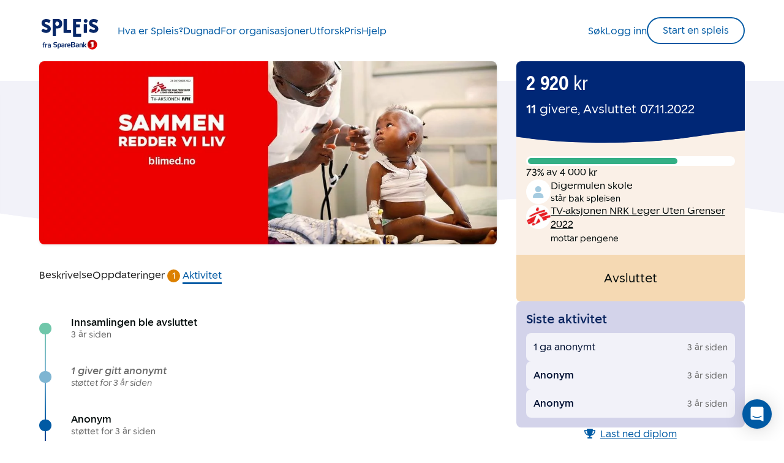

--- FILE ---
content_type: text/html
request_url: https://www.spleis.no/project/242818/history
body_size: 46128
content:

    <!DOCTYPE html>
    <html lang="no">
    <head>
        <meta charset="utf-8">
        <link rel="preconnect" href="https://connect.facebook.net">
        <link rel="preconnect" href="https://spleisprod.s3.amazonaws.com">
        <link rel="preconnect" href="https://www.gstatic.com">
        <link rel="preconnect" href="https://fonts.gstatic.com">

        <link rel="prefetch" as="font" type="font/woff2" href="https://static.spleis.no/fonts/SpareBank1/SpareBank1-It-Web.woff2">
        <link rel="prefetch" as="font" type="font/woff2" href="https://static.spleis.no/fonts/SpareBank1/SpareBank1-Light-Web.woff2">
        <link rel="prefetch" as="font" type="font/woff2" href="https://static.spleis.no/fonts/SpareBank1/SpareBank1-LightIt-Web.woff2">
        <link rel="prefetch" as="font" type="font/woff2" href="https://static.spleis.no/fonts/SpareBank1/SpareBank1-Medium-Web.woff2">
        <link rel="prefetch" as="font" type="font/woff2" href="https://static.spleis.no/fonts/SpareBank1/SpareBank1-MediumIt-Web.woff2">
        <link rel="prefetch" as="font" type="font/woff2" href="https://static.spleis.no/fonts/SpareBank1/SpareBank1-Regular-Web.woff2">
        <link rel="prefetch" as="font" type="font/woff2" href="https://static.spleis.no/fonts/SpareBank1/SpareBank1Title-Light-Web.woff2">
        <link rel="prefetch" as="font" type="font/woff2" href="https://static.spleis.no/fonts/SpareBank1/SpareBank1Title-Medium-Web.woff2">
        <link rel="prefetch" as="font" type="font/woff2" href="https://static.spleis.no/fonts/SpareBank1/SpareBank1Title-Regular-Web.woff2">

        <script type='text/javascript' nonce="a3ec5440-6f39-4def-a790-5b568b67e206">window.NREUM||(NREUM={});NREUM.info = {"agent":"","beacon":"bam.eu01.nr-data.net","errorBeacon":"bam.eu01.nr-data.net","licenseKey":"NRJS-233d0657df77d7b25b1","applicationID":"528396602","agentToken":null,"applicationTime":108.791811,"transactionName":"MhBSZQoZXUEHUhcPCQtac14WDEFdCl0GFElKBUJeEh1QRkkLExQJDxBTRTEcHFoPQhcJFBxad3Qs","queueTime":1,"ttGuid":"9b973ae675cff8c4"}; (window.NREUM||(NREUM={})).init={privacy:{cookies_enabled:true},ajax:{deny_list:[]},session_trace:{sampling_rate:10.0,mode:"FIXED_RATE",enabled:true,error_sampling_rate:100.0},feature_flags:["soft_nav"],performance:{capture_marks:false,capture_detail:false,capture_measures:true},browser_consent_mode:{enabled:false},distributed_tracing:{enabled:true}};(window.NREUM||(NREUM={})).loader_config={agentID:"538757228",accountID:"7062270",trustKey:"7062270",xpid:"UwYBU1RUCBAFVllRDgcBVlY=",licenseKey:"NRJS-233d0657df77d7b25b1",applicationID:"528396602",browserID:"538757228"};;/*! For license information please see nr-loader-spa-1.308.0.min.js.LICENSE.txt */
(()=>{var e,t,r={384:(e,t,r)=>{"use strict";r.d(t,{NT:()=>a,US:()=>u,Zm:()=>o,bQ:()=>d,dV:()=>c,pV:()=>l});var n=r(6154),i=r(1863),s=r(1910);const a={beacon:"bam.nr-data.net",errorBeacon:"bam.nr-data.net"};function o(){return n.gm.NREUM||(n.gm.NREUM={}),void 0===n.gm.newrelic&&(n.gm.newrelic=n.gm.NREUM),n.gm.NREUM}function c(){let e=o();return e.o||(e.o={ST:n.gm.setTimeout,SI:n.gm.setImmediate||n.gm.setInterval,CT:n.gm.clearTimeout,XHR:n.gm.XMLHttpRequest,REQ:n.gm.Request,EV:n.gm.Event,PR:n.gm.Promise,MO:n.gm.MutationObserver,FETCH:n.gm.fetch,WS:n.gm.WebSocket},(0,s.i)(...Object.values(e.o))),e}function d(e,t){let r=o();r.initializedAgents??={},t.initializedAt={ms:(0,i.t)(),date:new Date},r.initializedAgents[e]=t}function u(e,t){o()[e]=t}function l(){return function(){let e=o();const t=e.info||{};e.info={beacon:a.beacon,errorBeacon:a.errorBeacon,...t}}(),function(){let e=o();const t=e.init||{};e.init={...t}}(),c(),function(){let e=o();const t=e.loader_config||{};e.loader_config={...t}}(),o()}},782:(e,t,r)=>{"use strict";r.d(t,{T:()=>n});const n=r(860).K7.pageViewTiming},860:(e,t,r)=>{"use strict";r.d(t,{$J:()=>u,K7:()=>c,P3:()=>d,XX:()=>i,Yy:()=>o,df:()=>s,qY:()=>n,v4:()=>a});const n="events",i="jserrors",s="browser/blobs",a="rum",o="browser/logs",c={ajax:"ajax",genericEvents:"generic_events",jserrors:i,logging:"logging",metrics:"metrics",pageAction:"page_action",pageViewEvent:"page_view_event",pageViewTiming:"page_view_timing",sessionReplay:"session_replay",sessionTrace:"session_trace",softNav:"soft_navigations",spa:"spa"},d={[c.pageViewEvent]:1,[c.pageViewTiming]:2,[c.metrics]:3,[c.jserrors]:4,[c.spa]:5,[c.ajax]:6,[c.sessionTrace]:7,[c.softNav]:8,[c.sessionReplay]:9,[c.logging]:10,[c.genericEvents]:11},u={[c.pageViewEvent]:a,[c.pageViewTiming]:n,[c.ajax]:n,[c.spa]:n,[c.softNav]:n,[c.metrics]:i,[c.jserrors]:i,[c.sessionTrace]:s,[c.sessionReplay]:s,[c.logging]:o,[c.genericEvents]:"ins"}},944:(e,t,r)=>{"use strict";r.d(t,{R:()=>i});var n=r(3241);function i(e,t){"function"==typeof console.debug&&(console.debug("New Relic Warning: https://github.com/newrelic/newrelic-browser-agent/blob/main/docs/warning-codes.md#".concat(e),t),(0,n.W)({agentIdentifier:null,drained:null,type:"data",name:"warn",feature:"warn",data:{code:e,secondary:t}}))}},993:(e,t,r)=>{"use strict";r.d(t,{A$:()=>s,ET:()=>a,TZ:()=>o,p_:()=>i});var n=r(860);const i={ERROR:"ERROR",WARN:"WARN",INFO:"INFO",DEBUG:"DEBUG",TRACE:"TRACE"},s={OFF:0,ERROR:1,WARN:2,INFO:3,DEBUG:4,TRACE:5},a="log",o=n.K7.logging},1541:(e,t,r)=>{"use strict";r.d(t,{U:()=>i,f:()=>n});const n={MFE:"MFE",BA:"BA"};function i(e,t){if(2!==t?.harvestEndpointVersion)return{};const r=t.agentRef.runtime.appMetadata.agents[0].entityGuid;return e?{"source.id":e.id,"source.name":e.name,"source.type":e.type,"parent.id":e.parent?.id||r,"parent.type":e.parent?.type||n.BA}:{"entity.guid":r,appId:t.agentRef.info.applicationID}}},1687:(e,t,r)=>{"use strict";r.d(t,{Ak:()=>d,Ze:()=>h,x3:()=>u});var n=r(3241),i=r(7836),s=r(3606),a=r(860),o=r(2646);const c={};function d(e,t){const r={staged:!1,priority:a.P3[t]||0};l(e),c[e].get(t)||c[e].set(t,r)}function u(e,t){e&&c[e]&&(c[e].get(t)&&c[e].delete(t),p(e,t,!1),c[e].size&&f(e))}function l(e){if(!e)throw new Error("agentIdentifier required");c[e]||(c[e]=new Map)}function h(e="",t="feature",r=!1){if(l(e),!e||!c[e].get(t)||r)return p(e,t);c[e].get(t).staged=!0,f(e)}function f(e){const t=Array.from(c[e]);t.every(([e,t])=>t.staged)&&(t.sort((e,t)=>e[1].priority-t[1].priority),t.forEach(([t])=>{c[e].delete(t),p(e,t)}))}function p(e,t,r=!0){const a=e?i.ee.get(e):i.ee,c=s.i.handlers;if(!a.aborted&&a.backlog&&c){if((0,n.W)({agentIdentifier:e,type:"lifecycle",name:"drain",feature:t}),r){const e=a.backlog[t],r=c[t];if(r){for(let t=0;e&&t<e.length;++t)g(e[t],r);Object.entries(r).forEach(([e,t])=>{Object.values(t||{}).forEach(t=>{t[0]?.on&&t[0]?.context()instanceof o.y&&t[0].on(e,t[1])})})}}a.isolatedBacklog||delete c[t],a.backlog[t]=null,a.emit("drain-"+t,[])}}function g(e,t){var r=e[1];Object.values(t[r]||{}).forEach(t=>{var r=e[0];if(t[0]===r){var n=t[1],i=e[3],s=e[2];n.apply(i,s)}})}},1738:(e,t,r)=>{"use strict";r.d(t,{U:()=>f,Y:()=>h});var n=r(3241),i=r(9908),s=r(1863),a=r(944),o=r(5701),c=r(3969),d=r(8362),u=r(860),l=r(4261);function h(e,t,r,s){const h=s||r;!h||h[e]&&h[e]!==d.d.prototype[e]||(h[e]=function(){(0,i.p)(c.xV,["API/"+e+"/called"],void 0,u.K7.metrics,r.ee),(0,n.W)({agentIdentifier:r.agentIdentifier,drained:!!o.B?.[r.agentIdentifier],type:"data",name:"api",feature:l.Pl+e,data:{}});try{return t.apply(this,arguments)}catch(e){(0,a.R)(23,e)}})}function f(e,t,r,n,a){const o=e.info;null===r?delete o.jsAttributes[t]:o.jsAttributes[t]=r,(a||null===r)&&(0,i.p)(l.Pl+n,[(0,s.t)(),t,r],void 0,"session",e.ee)}},1741:(e,t,r)=>{"use strict";r.d(t,{W:()=>s});var n=r(944),i=r(4261);class s{#e(e,...t){if(this[e]!==s.prototype[e])return this[e](...t);(0,n.R)(35,e)}addPageAction(e,t){return this.#e(i.hG,e,t)}register(e){return this.#e(i.eY,e)}recordCustomEvent(e,t){return this.#e(i.fF,e,t)}setPageViewName(e,t){return this.#e(i.Fw,e,t)}setCustomAttribute(e,t,r){return this.#e(i.cD,e,t,r)}noticeError(e,t){return this.#e(i.o5,e,t)}setUserId(e,t=!1){return this.#e(i.Dl,e,t)}setApplicationVersion(e){return this.#e(i.nb,e)}setErrorHandler(e){return this.#e(i.bt,e)}addRelease(e,t){return this.#e(i.k6,e,t)}log(e,t){return this.#e(i.$9,e,t)}start(){return this.#e(i.d3)}finished(e){return this.#e(i.BL,e)}recordReplay(){return this.#e(i.CH)}pauseReplay(){return this.#e(i.Tb)}addToTrace(e){return this.#e(i.U2,e)}setCurrentRouteName(e){return this.#e(i.PA,e)}interaction(e){return this.#e(i.dT,e)}wrapLogger(e,t,r){return this.#e(i.Wb,e,t,r)}measure(e,t){return this.#e(i.V1,e,t)}consent(e){return this.#e(i.Pv,e)}}},1863:(e,t,r)=>{"use strict";function n(){return Math.floor(performance.now())}r.d(t,{t:()=>n})},1910:(e,t,r)=>{"use strict";r.d(t,{i:()=>s});var n=r(944);const i=new Map;function s(...e){return e.every(e=>{if(i.has(e))return i.get(e);const t="function"==typeof e?e.toString():"",r=t.includes("[native code]"),s=t.includes("nrWrapper");return r||s||(0,n.R)(64,e?.name||t),i.set(e,r),r})}},2555:(e,t,r)=>{"use strict";r.d(t,{D:()=>o,f:()=>a});var n=r(384),i=r(8122);const s={beacon:n.NT.beacon,errorBeacon:n.NT.errorBeacon,licenseKey:void 0,applicationID:void 0,sa:void 0,queueTime:void 0,applicationTime:void 0,ttGuid:void 0,user:void 0,account:void 0,product:void 0,extra:void 0,jsAttributes:{},userAttributes:void 0,atts:void 0,transactionName:void 0,tNamePlain:void 0};function a(e){try{return!!e.licenseKey&&!!e.errorBeacon&&!!e.applicationID}catch(e){return!1}}const o=e=>(0,i.a)(e,s)},2614:(e,t,r)=>{"use strict";r.d(t,{BB:()=>a,H3:()=>n,g:()=>d,iL:()=>c,tS:()=>o,uh:()=>i,wk:()=>s});const n="NRBA",i="SESSION",s=144e5,a=18e5,o={STARTED:"session-started",PAUSE:"session-pause",RESET:"session-reset",RESUME:"session-resume",UPDATE:"session-update"},c={SAME_TAB:"same-tab",CROSS_TAB:"cross-tab"},d={OFF:0,FULL:1,ERROR:2}},2646:(e,t,r)=>{"use strict";r.d(t,{y:()=>n});class n{constructor(e){this.contextId=e}}},2843:(e,t,r)=>{"use strict";r.d(t,{G:()=>s,u:()=>i});var n=r(3878);function i(e,t=!1,r,i){(0,n.DD)("visibilitychange",function(){if(t)return void("hidden"===document.visibilityState&&e());e(document.visibilityState)},r,i)}function s(e,t,r){(0,n.sp)("pagehide",e,t,r)}},3241:(e,t,r)=>{"use strict";r.d(t,{W:()=>s});var n=r(6154);const i="newrelic";function s(e={}){try{n.gm.dispatchEvent(new CustomEvent(i,{detail:e}))}catch(e){}}},3304:(e,t,r)=>{"use strict";r.d(t,{A:()=>s});var n=r(7836);const i=()=>{const e=new WeakSet;return(t,r)=>{if("object"==typeof r&&null!==r){if(e.has(r))return;e.add(r)}return r}};function s(e){try{return JSON.stringify(e,i())??""}catch(e){try{n.ee.emit("internal-error",[e])}catch(e){}return""}}},3333:(e,t,r)=>{"use strict";r.d(t,{$v:()=>u,TZ:()=>n,Xh:()=>c,Zp:()=>i,kd:()=>d,mq:()=>o,nf:()=>a,qN:()=>s});const n=r(860).K7.genericEvents,i=["auxclick","click","copy","keydown","paste","scrollend"],s=["focus","blur"],a=4,o=1e3,c=2e3,d=["PageAction","UserAction","BrowserPerformance"],u={RESOURCES:"experimental.resources",REGISTER:"register"}},3434:(e,t,r)=>{"use strict";r.d(t,{Jt:()=>s,YM:()=>d});var n=r(7836),i=r(5607);const s="nr@original:".concat(i.W),a=50;var o=Object.prototype.hasOwnProperty,c=!1;function d(e,t){return e||(e=n.ee),r.inPlace=function(e,t,n,i,s){n||(n="");const a="-"===n.charAt(0);for(let o=0;o<t.length;o++){const c=t[o],d=e[c];l(d)||(e[c]=r(d,a?c+n:n,i,c,s))}},r.flag=s,r;function r(t,r,n,c,d){return l(t)?t:(r||(r=""),nrWrapper[s]=t,function(e,t,r){if(Object.defineProperty&&Object.keys)try{return Object.keys(e).forEach(function(r){Object.defineProperty(t,r,{get:function(){return e[r]},set:function(t){return e[r]=t,t}})}),t}catch(e){u([e],r)}for(var n in e)o.call(e,n)&&(t[n]=e[n])}(t,nrWrapper,e),nrWrapper);function nrWrapper(){var s,o,l,h;let f;try{o=this,s=[...arguments],l="function"==typeof n?n(s,o):n||{}}catch(t){u([t,"",[s,o,c],l],e)}i(r+"start",[s,o,c],l,d);const p=performance.now();let g;try{return h=t.apply(o,s),g=performance.now(),h}catch(e){throw g=performance.now(),i(r+"err",[s,o,e],l,d),f=e,f}finally{const e=g-p,t={start:p,end:g,duration:e,isLongTask:e>=a,methodName:c,thrownError:f};t.isLongTask&&i("long-task",[t,o],l,d),i(r+"end",[s,o,h],l,d)}}}function i(r,n,i,s){if(!c||t){var a=c;c=!0;try{e.emit(r,n,i,t,s)}catch(t){u([t,r,n,i],e)}c=a}}}function u(e,t){t||(t=n.ee);try{t.emit("internal-error",e)}catch(e){}}function l(e){return!(e&&"function"==typeof e&&e.apply&&!e[s])}},3606:(e,t,r)=>{"use strict";r.d(t,{i:()=>s});var n=r(9908);s.on=a;var i=s.handlers={};function s(e,t,r,s){a(s||n.d,i,e,t,r)}function a(e,t,r,i,s){s||(s="feature"),e||(e=n.d);var a=t[s]=t[s]||{};(a[r]=a[r]||[]).push([e,i])}},3738:(e,t,r)=>{"use strict";r.d(t,{He:()=>i,Kp:()=>o,Lc:()=>d,Rz:()=>u,TZ:()=>n,bD:()=>s,d3:()=>a,jx:()=>l,sl:()=>h,uP:()=>c});const n=r(860).K7.sessionTrace,i="bstResource",s="resource",a="-start",o="-end",c="fn"+a,d="fn"+o,u="pushState",l=1e3,h=3e4},3785:(e,t,r)=>{"use strict";r.d(t,{R:()=>c,b:()=>d});var n=r(9908),i=r(1863),s=r(860),a=r(3969),o=r(993);function c(e,t,r={},c=o.p_.INFO,d=!0,u,l=(0,i.t)()){(0,n.p)(a.xV,["API/logging/".concat(c.toLowerCase(),"/called")],void 0,s.K7.metrics,e),(0,n.p)(o.ET,[l,t,r,c,d,u],void 0,s.K7.logging,e)}function d(e){return"string"==typeof e&&Object.values(o.p_).some(t=>t===e.toUpperCase().trim())}},3878:(e,t,r)=>{"use strict";function n(e,t){return{capture:e,passive:!1,signal:t}}function i(e,t,r=!1,i){window.addEventListener(e,t,n(r,i))}function s(e,t,r=!1,i){document.addEventListener(e,t,n(r,i))}r.d(t,{DD:()=>s,jT:()=>n,sp:()=>i})},3962:(e,t,r)=>{"use strict";r.d(t,{AM:()=>a,O2:()=>l,OV:()=>s,Qu:()=>h,TZ:()=>c,ih:()=>f,pP:()=>o,t1:()=>u,tC:()=>i,wD:()=>d});var n=r(860);const i=["click","keydown","submit"],s="popstate",a="api",o="initialPageLoad",c=n.K7.softNav,d=5e3,u=500,l={INITIAL_PAGE_LOAD:"",ROUTE_CHANGE:1,UNSPECIFIED:2},h={INTERACTION:1,AJAX:2,CUSTOM_END:3,CUSTOM_TRACER:4},f={IP:"in progress",PF:"pending finish",FIN:"finished",CAN:"cancelled"}},3969:(e,t,r)=>{"use strict";r.d(t,{TZ:()=>n,XG:()=>o,rs:()=>i,xV:()=>a,z_:()=>s});const n=r(860).K7.metrics,i="sm",s="cm",a="storeSupportabilityMetrics",o="storeEventMetrics"},4234:(e,t,r)=>{"use strict";r.d(t,{W:()=>s});var n=r(7836),i=r(1687);class s{constructor(e,t){this.agentIdentifier=e,this.ee=n.ee.get(e),this.featureName=t,this.blocked=!1}deregisterDrain(){(0,i.x3)(this.agentIdentifier,this.featureName)}}},4261:(e,t,r)=>{"use strict";r.d(t,{$9:()=>u,BL:()=>c,CH:()=>p,Dl:()=>R,Fw:()=>w,PA:()=>v,Pl:()=>n,Pv:()=>A,Tb:()=>h,U2:()=>a,V1:()=>E,Wb:()=>T,bt:()=>y,cD:()=>b,d3:()=>x,dT:()=>d,eY:()=>g,fF:()=>f,hG:()=>s,hw:()=>i,k6:()=>o,nb:()=>m,o5:()=>l});const n="api-",i=n+"ixn-",s="addPageAction",a="addToTrace",o="addRelease",c="finished",d="interaction",u="log",l="noticeError",h="pauseReplay",f="recordCustomEvent",p="recordReplay",g="register",m="setApplicationVersion",v="setCurrentRouteName",b="setCustomAttribute",y="setErrorHandler",w="setPageViewName",R="setUserId",x="start",T="wrapLogger",E="measure",A="consent"},5205:(e,t,r)=>{"use strict";r.d(t,{j:()=>S});var n=r(384),i=r(1741);var s=r(2555),a=r(3333);const o=e=>{if(!e||"string"!=typeof e)return!1;try{document.createDocumentFragment().querySelector(e)}catch{return!1}return!0};var c=r(2614),d=r(944),u=r(8122);const l="[data-nr-mask]",h=e=>(0,u.a)(e,(()=>{const e={feature_flags:[],experimental:{allow_registered_children:!1,resources:!1},mask_selector:"*",block_selector:"[data-nr-block]",mask_input_options:{color:!1,date:!1,"datetime-local":!1,email:!1,month:!1,number:!1,range:!1,search:!1,tel:!1,text:!1,time:!1,url:!1,week:!1,textarea:!1,select:!1,password:!0}};return{ajax:{deny_list:void 0,block_internal:!0,enabled:!0,autoStart:!0},api:{get allow_registered_children(){return e.feature_flags.includes(a.$v.REGISTER)||e.experimental.allow_registered_children},set allow_registered_children(t){e.experimental.allow_registered_children=t},duplicate_registered_data:!1},browser_consent_mode:{enabled:!1},distributed_tracing:{enabled:void 0,exclude_newrelic_header:void 0,cors_use_newrelic_header:void 0,cors_use_tracecontext_headers:void 0,allowed_origins:void 0},get feature_flags(){return e.feature_flags},set feature_flags(t){e.feature_flags=t},generic_events:{enabled:!0,autoStart:!0},harvest:{interval:30},jserrors:{enabled:!0,autoStart:!0},logging:{enabled:!0,autoStart:!0},metrics:{enabled:!0,autoStart:!0},obfuscate:void 0,page_action:{enabled:!0},page_view_event:{enabled:!0,autoStart:!0},page_view_timing:{enabled:!0,autoStart:!0},performance:{capture_marks:!1,capture_measures:!1,capture_detail:!0,resources:{get enabled(){return e.feature_flags.includes(a.$v.RESOURCES)||e.experimental.resources},set enabled(t){e.experimental.resources=t},asset_types:[],first_party_domains:[],ignore_newrelic:!0}},privacy:{cookies_enabled:!0},proxy:{assets:void 0,beacon:void 0},session:{expiresMs:c.wk,inactiveMs:c.BB},session_replay:{autoStart:!0,enabled:!1,preload:!1,sampling_rate:10,error_sampling_rate:100,collect_fonts:!1,inline_images:!1,fix_stylesheets:!0,mask_all_inputs:!0,get mask_text_selector(){return e.mask_selector},set mask_text_selector(t){o(t)?e.mask_selector="".concat(t,",").concat(l):""===t||null===t?e.mask_selector=l:(0,d.R)(5,t)},get block_class(){return"nr-block"},get ignore_class(){return"nr-ignore"},get mask_text_class(){return"nr-mask"},get block_selector(){return e.block_selector},set block_selector(t){o(t)?e.block_selector+=",".concat(t):""!==t&&(0,d.R)(6,t)},get mask_input_options(){return e.mask_input_options},set mask_input_options(t){t&&"object"==typeof t?e.mask_input_options={...t,password:!0}:(0,d.R)(7,t)}},session_trace:{enabled:!0,autoStart:!0},soft_navigations:{enabled:!0,autoStart:!0},spa:{enabled:!0,autoStart:!0},ssl:void 0,user_actions:{enabled:!0,elementAttributes:["id","className","tagName","type"]}}})());var f=r(6154),p=r(9324);let g=0;const m={buildEnv:p.F3,distMethod:p.Xs,version:p.xv,originTime:f.WN},v={consented:!1},b={appMetadata:{},get consented(){return this.session?.state?.consent||v.consented},set consented(e){v.consented=e},customTransaction:void 0,denyList:void 0,disabled:!1,harvester:void 0,isolatedBacklog:!1,isRecording:!1,loaderType:void 0,maxBytes:3e4,obfuscator:void 0,onerror:void 0,ptid:void 0,releaseIds:{},session:void 0,timeKeeper:void 0,registeredEntities:[],jsAttributesMetadata:{bytes:0},get harvestCount(){return++g}},y=e=>{const t=(0,u.a)(e,b),r=Object.keys(m).reduce((e,t)=>(e[t]={value:m[t],writable:!1,configurable:!0,enumerable:!0},e),{});return Object.defineProperties(t,r)};var w=r(5701);const R=e=>{const t=e.startsWith("http");e+="/",r.p=t?e:"https://"+e};var x=r(7836),T=r(3241);const E={accountID:void 0,trustKey:void 0,agentID:void 0,licenseKey:void 0,applicationID:void 0,xpid:void 0},A=e=>(0,u.a)(e,E),_=new Set;function S(e,t={},r,a){let{init:o,info:c,loader_config:d,runtime:u={},exposed:l=!0}=t;if(!c){const e=(0,n.pV)();o=e.init,c=e.info,d=e.loader_config}e.init=h(o||{}),e.loader_config=A(d||{}),c.jsAttributes??={},f.bv&&(c.jsAttributes.isWorker=!0),e.info=(0,s.D)(c);const p=e.init,g=[c.beacon,c.errorBeacon];_.has(e.agentIdentifier)||(p.proxy.assets&&(R(p.proxy.assets),g.push(p.proxy.assets)),p.proxy.beacon&&g.push(p.proxy.beacon),e.beacons=[...g],function(e){const t=(0,n.pV)();Object.getOwnPropertyNames(i.W.prototype).forEach(r=>{const n=i.W.prototype[r];if("function"!=typeof n||"constructor"===n)return;let s=t[r];e[r]&&!1!==e.exposed&&"micro-agent"!==e.runtime?.loaderType&&(t[r]=(...t)=>{const n=e[r](...t);return s?s(...t):n})})}(e),(0,n.US)("activatedFeatures",w.B)),u.denyList=[...p.ajax.deny_list||[],...p.ajax.block_internal?g:[]],u.ptid=e.agentIdentifier,u.loaderType=r,e.runtime=y(u),_.has(e.agentIdentifier)||(e.ee=x.ee.get(e.agentIdentifier),e.exposed=l,(0,T.W)({agentIdentifier:e.agentIdentifier,drained:!!w.B?.[e.agentIdentifier],type:"lifecycle",name:"initialize",feature:void 0,data:e.config})),_.add(e.agentIdentifier)}},5270:(e,t,r)=>{"use strict";r.d(t,{Aw:()=>a,SR:()=>s,rF:()=>o});var n=r(384),i=r(7767);function s(e){return!!(0,n.dV)().o.MO&&(0,i.V)(e)&&!0===e?.session_trace.enabled}function a(e){return!0===e?.session_replay.preload&&s(e)}function o(e,t){try{if("string"==typeof t?.type){if("password"===t.type.toLowerCase())return"*".repeat(e?.length||0);if(void 0!==t?.dataset?.nrUnmask||t?.classList?.contains("nr-unmask"))return e}}catch(e){}return"string"==typeof e?e.replace(/[\S]/g,"*"):"*".repeat(e?.length||0)}},5289:(e,t,r)=>{"use strict";r.d(t,{GG:()=>a,Qr:()=>c,sB:()=>o});var n=r(3878),i=r(6389);function s(){return"undefined"==typeof document||"complete"===document.readyState}function a(e,t){if(s())return e();const r=(0,i.J)(e),a=setInterval(()=>{s()&&(clearInterval(a),r())},500);(0,n.sp)("load",r,t)}function o(e){if(s())return e();(0,n.DD)("DOMContentLoaded",e)}function c(e){if(s())return e();(0,n.sp)("popstate",e)}},5607:(e,t,r)=>{"use strict";r.d(t,{W:()=>n});const n=(0,r(9566).bz)()},5701:(e,t,r)=>{"use strict";r.d(t,{B:()=>s,t:()=>a});var n=r(3241);const i=new Set,s={};function a(e,t){const r=t.agentIdentifier;s[r]??={},e&&"object"==typeof e&&(i.has(r)||(t.ee.emit("rumresp",[e]),s[r]=e,i.add(r),(0,n.W)({agentIdentifier:r,loaded:!0,drained:!0,type:"lifecycle",name:"load",feature:void 0,data:e})))}},6154:(e,t,r)=>{"use strict";r.d(t,{OF:()=>d,RI:()=>i,WN:()=>h,bv:()=>s,eN:()=>f,gm:()=>a,lR:()=>l,m:()=>c,mw:()=>o,sb:()=>u});var n=r(1863);const i="undefined"!=typeof window&&!!window.document,s="undefined"!=typeof WorkerGlobalScope&&("undefined"!=typeof self&&self instanceof WorkerGlobalScope&&self.navigator instanceof WorkerNavigator||"undefined"!=typeof globalThis&&globalThis instanceof WorkerGlobalScope&&globalThis.navigator instanceof WorkerNavigator),a=i?window:"undefined"!=typeof WorkerGlobalScope&&("undefined"!=typeof self&&self instanceof WorkerGlobalScope&&self||"undefined"!=typeof globalThis&&globalThis instanceof WorkerGlobalScope&&globalThis),o=Boolean("hidden"===a?.document?.visibilityState),c=""+a?.location,d=/iPad|iPhone|iPod/.test(a.navigator?.userAgent),u=d&&"undefined"==typeof SharedWorker,l=(()=>{const e=a.navigator?.userAgent?.match(/Firefox[/\s](\d+\.\d+)/);return Array.isArray(e)&&e.length>=2?+e[1]:0})(),h=Date.now()-(0,n.t)(),f=()=>"undefined"!=typeof PerformanceNavigationTiming&&a?.performance?.getEntriesByType("navigation")?.[0]?.responseStart},6344:(e,t,r)=>{"use strict";r.d(t,{BB:()=>u,Qb:()=>l,TZ:()=>i,Ug:()=>a,Vh:()=>s,_s:()=>o,bc:()=>d,yP:()=>c});var n=r(2614);const i=r(860).K7.sessionReplay,s="errorDuringReplay",a=.12,o={DomContentLoaded:0,Load:1,FullSnapshot:2,IncrementalSnapshot:3,Meta:4,Custom:5},c={[n.g.ERROR]:15e3,[n.g.FULL]:3e5,[n.g.OFF]:0},d={RESET:{message:"Session was reset",sm:"Reset"},IMPORT:{message:"Recorder failed to import",sm:"Import"},TOO_MANY:{message:"429: Too Many Requests",sm:"Too-Many"},TOO_BIG:{message:"Payload was too large",sm:"Too-Big"},CROSS_TAB:{message:"Session Entity was set to OFF on another tab",sm:"Cross-Tab"},ENTITLEMENTS:{message:"Session Replay is not allowed and will not be started",sm:"Entitlement"}},u=5e3,l={API:"api",RESUME:"resume",SWITCH_TO_FULL:"switchToFull",INITIALIZE:"initialize",PRELOAD:"preload"}},6389:(e,t,r)=>{"use strict";function n(e,t=500,r={}){const n=r?.leading||!1;let i;return(...r)=>{n&&void 0===i&&(e.apply(this,r),i=setTimeout(()=>{i=clearTimeout(i)},t)),n||(clearTimeout(i),i=setTimeout(()=>{e.apply(this,r)},t))}}function i(e){let t=!1;return(...r)=>{t||(t=!0,e.apply(this,r))}}r.d(t,{J:()=>i,s:()=>n})},6630:(e,t,r)=>{"use strict";r.d(t,{T:()=>n});const n=r(860).K7.pageViewEvent},6774:(e,t,r)=>{"use strict";r.d(t,{T:()=>n});const n=r(860).K7.jserrors},7295:(e,t,r)=>{"use strict";r.d(t,{Xv:()=>a,gX:()=>i,iW:()=>s});var n=[];function i(e){if(!e||s(e))return!1;if(0===n.length)return!0;if("*"===n[0].hostname)return!1;for(var t=0;t<n.length;t++){var r=n[t];if(r.hostname.test(e.hostname)&&r.pathname.test(e.pathname))return!1}return!0}function s(e){return void 0===e.hostname}function a(e){if(n=[],e&&e.length)for(var t=0;t<e.length;t++){let r=e[t];if(!r)continue;if("*"===r)return void(n=[{hostname:"*"}]);0===r.indexOf("http://")?r=r.substring(7):0===r.indexOf("https://")&&(r=r.substring(8));const i=r.indexOf("/");let s,a;i>0?(s=r.substring(0,i),a=r.substring(i)):(s=r,a="*");let[c]=s.split(":");n.push({hostname:o(c),pathname:o(a,!0)})}}function o(e,t=!1){const r=e.replace(/[.+?^${}()|[\]\\]/g,e=>"\\"+e).replace(/\*/g,".*?");return new RegExp((t?"^":"")+r+"$")}},7485:(e,t,r)=>{"use strict";r.d(t,{D:()=>i});var n=r(6154);function i(e){if(0===(e||"").indexOf("data:"))return{protocol:"data"};try{const t=new URL(e,location.href),r={port:t.port,hostname:t.hostname,pathname:t.pathname,search:t.search,protocol:t.protocol.slice(0,t.protocol.indexOf(":")),sameOrigin:t.protocol===n.gm?.location?.protocol&&t.host===n.gm?.location?.host};return r.port&&""!==r.port||("http:"===t.protocol&&(r.port="80"),"https:"===t.protocol&&(r.port="443")),r.pathname&&""!==r.pathname?r.pathname.startsWith("/")||(r.pathname="/".concat(r.pathname)):r.pathname="/",r}catch(e){return{}}}},7699:(e,t,r)=>{"use strict";r.d(t,{It:()=>s,KC:()=>o,No:()=>i,qh:()=>a});var n=r(860);const i=16e3,s=1e6,a="SESSION_ERROR",o={[n.K7.logging]:!0,[n.K7.genericEvents]:!1,[n.K7.jserrors]:!1,[n.K7.ajax]:!1}},7767:(e,t,r)=>{"use strict";r.d(t,{V:()=>i});var n=r(6154);const i=e=>n.RI&&!0===e?.privacy.cookies_enabled},7836:(e,t,r)=>{"use strict";r.d(t,{P:()=>o,ee:()=>c});var n=r(384),i=r(8990),s=r(2646),a=r(5607);const o="nr@context:".concat(a.W),c=function e(t,r){var n={},a={},u={},l=!1;try{l=16===r.length&&d.initializedAgents?.[r]?.runtime.isolatedBacklog}catch(e){}var h={on:p,addEventListener:p,removeEventListener:function(e,t){var r=n[e];if(!r)return;for(var i=0;i<r.length;i++)r[i]===t&&r.splice(i,1)},emit:function(e,r,n,i,s){!1!==s&&(s=!0);if(c.aborted&&!i)return;t&&s&&t.emit(e,r,n);var o=f(n);g(e).forEach(e=>{e.apply(o,r)});var d=v()[a[e]];d&&d.push([h,e,r,o]);return o},get:m,listeners:g,context:f,buffer:function(e,t){const r=v();if(t=t||"feature",h.aborted)return;Object.entries(e||{}).forEach(([e,n])=>{a[n]=t,t in r||(r[t]=[])})},abort:function(){h._aborted=!0,Object.keys(h.backlog).forEach(e=>{delete h.backlog[e]})},isBuffering:function(e){return!!v()[a[e]]},debugId:r,backlog:l?{}:t&&"object"==typeof t.backlog?t.backlog:{},isolatedBacklog:l};return Object.defineProperty(h,"aborted",{get:()=>{let e=h._aborted||!1;return e||(t&&(e=t.aborted),e)}}),h;function f(e){return e&&e instanceof s.y?e:e?(0,i.I)(e,o,()=>new s.y(o)):new s.y(o)}function p(e,t){n[e]=g(e).concat(t)}function g(e){return n[e]||[]}function m(t){return u[t]=u[t]||e(h,t)}function v(){return h.backlog}}(void 0,"globalEE"),d=(0,n.Zm)();d.ee||(d.ee=c)},8122:(e,t,r)=>{"use strict";r.d(t,{a:()=>i});var n=r(944);function i(e,t){try{if(!e||"object"!=typeof e)return(0,n.R)(3);if(!t||"object"!=typeof t)return(0,n.R)(4);const r=Object.create(Object.getPrototypeOf(t),Object.getOwnPropertyDescriptors(t)),s=0===Object.keys(r).length?e:r;for(let a in s)if(void 0!==e[a])try{if(null===e[a]){r[a]=null;continue}Array.isArray(e[a])&&Array.isArray(t[a])?r[a]=Array.from(new Set([...e[a],...t[a]])):"object"==typeof e[a]&&"object"==typeof t[a]?r[a]=i(e[a],t[a]):r[a]=e[a]}catch(e){r[a]||(0,n.R)(1,e)}return r}catch(e){(0,n.R)(2,e)}}},8139:(e,t,r)=>{"use strict";r.d(t,{u:()=>h});var n=r(7836),i=r(3434),s=r(8990),a=r(6154);const o={},c=a.gm.XMLHttpRequest,d="addEventListener",u="removeEventListener",l="nr@wrapped:".concat(n.P);function h(e){var t=function(e){return(e||n.ee).get("events")}(e);if(o[t.debugId]++)return t;o[t.debugId]=1;var r=(0,i.YM)(t,!0);function h(e){r.inPlace(e,[d,u],"-",p)}function p(e,t){return e[1]}return"getPrototypeOf"in Object&&(a.RI&&f(document,h),c&&f(c.prototype,h),f(a.gm,h)),t.on(d+"-start",function(e,t){var n=e[1];if(null!==n&&("function"==typeof n||"object"==typeof n)&&"newrelic"!==e[0]){var i=(0,s.I)(n,l,function(){var e={object:function(){if("function"!=typeof n.handleEvent)return;return n.handleEvent.apply(n,arguments)},function:n}[typeof n];return e?r(e,"fn-",null,e.name||"anonymous"):n});this.wrapped=e[1]=i}}),t.on(u+"-start",function(e){e[1]=this.wrapped||e[1]}),t}function f(e,t,...r){let n=e;for(;"object"==typeof n&&!Object.prototype.hasOwnProperty.call(n,d);)n=Object.getPrototypeOf(n);n&&t(n,...r)}},8362:(e,t,r)=>{"use strict";r.d(t,{d:()=>s});var n=r(9566),i=r(1741);class s extends i.W{agentIdentifier=(0,n.LA)(16)}},8374:(e,t,r)=>{r.nc=(()=>{try{return document?.currentScript?.nonce}catch(e){}return""})()},8990:(e,t,r)=>{"use strict";r.d(t,{I:()=>i});var n=Object.prototype.hasOwnProperty;function i(e,t,r){if(n.call(e,t))return e[t];var i=r();if(Object.defineProperty&&Object.keys)try{return Object.defineProperty(e,t,{value:i,writable:!0,enumerable:!1}),i}catch(e){}return e[t]=i,i}},9119:(e,t,r)=>{"use strict";r.d(t,{L:()=>s});var n=/([^?#]*)[^#]*(#[^?]*|$).*/,i=/([^?#]*)().*/;function s(e,t){return e?e.replace(t?n:i,"$1$2"):e}},9300:(e,t,r)=>{"use strict";r.d(t,{T:()=>n});const n=r(860).K7.ajax},9324:(e,t,r)=>{"use strict";r.d(t,{AJ:()=>a,F3:()=>i,Xs:()=>s,Yq:()=>o,xv:()=>n});const n="1.308.0",i="PROD",s="CDN",a="@newrelic/rrweb",o="1.0.1"},9566:(e,t,r)=>{"use strict";r.d(t,{LA:()=>o,ZF:()=>c,bz:()=>a,el:()=>d});var n=r(6154);const i="xxxxxxxx-xxxx-4xxx-yxxx-xxxxxxxxxxxx";function s(e,t){return e?15&e[t]:16*Math.random()|0}function a(){const e=n.gm?.crypto||n.gm?.msCrypto;let t,r=0;return e&&e.getRandomValues&&(t=e.getRandomValues(new Uint8Array(30))),i.split("").map(e=>"x"===e?s(t,r++).toString(16):"y"===e?(3&s()|8).toString(16):e).join("")}function o(e){const t=n.gm?.crypto||n.gm?.msCrypto;let r,i=0;t&&t.getRandomValues&&(r=t.getRandomValues(new Uint8Array(e)));const a=[];for(var o=0;o<e;o++)a.push(s(r,i++).toString(16));return a.join("")}function c(){return o(16)}function d(){return o(32)}},9908:(e,t,r)=>{"use strict";r.d(t,{d:()=>n,p:()=>i});var n=r(7836).ee.get("handle");function i(e,t,r,i,s){s?(s.buffer([e],i),s.emit(e,t,r)):(n.buffer([e],i),n.emit(e,t,r))}}},n={};function i(e){var t=n[e];if(void 0!==t)return t.exports;var s=n[e]={exports:{}};return r[e](s,s.exports,i),s.exports}i.m=r,i.d=(e,t)=>{for(var r in t)i.o(t,r)&&!i.o(e,r)&&Object.defineProperty(e,r,{enumerable:!0,get:t[r]})},i.f={},i.e=e=>Promise.all(Object.keys(i.f).reduce((t,r)=>(i.f[r](e,t),t),[])),i.u=e=>({212:"nr-spa-compressor",249:"nr-spa-recorder",478:"nr-spa"}[e]+"-1.308.0.min.js"),i.o=(e,t)=>Object.prototype.hasOwnProperty.call(e,t),e={},t="NRBA-1.308.0.PROD:",i.l=(r,n,s,a)=>{if(e[r])e[r].push(n);else{var o,c;if(void 0!==s)for(var d=document.getElementsByTagName("script"),u=0;u<d.length;u++){var l=d[u];if(l.getAttribute("src")==r||l.getAttribute("data-webpack")==t+s){o=l;break}}if(!o){c=!0;var h={478:"sha512-RSfSVnmHk59T/uIPbdSE0LPeqcEdF4/+XhfJdBuccH5rYMOEZDhFdtnh6X6nJk7hGpzHd9Ujhsy7lZEz/ORYCQ==",249:"sha512-ehJXhmntm85NSqW4MkhfQqmeKFulra3klDyY0OPDUE+sQ3GokHlPh1pmAzuNy//3j4ac6lzIbmXLvGQBMYmrkg==",212:"sha512-B9h4CR46ndKRgMBcK+j67uSR2RCnJfGefU+A7FrgR/k42ovXy5x/MAVFiSvFxuVeEk/pNLgvYGMp1cBSK/G6Fg=="};(o=document.createElement("script")).charset="utf-8",i.nc&&o.setAttribute("nonce",i.nc),o.setAttribute("data-webpack",t+s),o.src=r,0!==o.src.indexOf(window.location.origin+"/")&&(o.crossOrigin="anonymous"),h[a]&&(o.integrity=h[a])}e[r]=[n];var f=(t,n)=>{o.onerror=o.onload=null,clearTimeout(p);var i=e[r];if(delete e[r],o.parentNode&&o.parentNode.removeChild(o),i&&i.forEach(e=>e(n)),t)return t(n)},p=setTimeout(f.bind(null,void 0,{type:"timeout",target:o}),12e4);o.onerror=f.bind(null,o.onerror),o.onload=f.bind(null,o.onload),c&&document.head.appendChild(o)}},i.r=e=>{"undefined"!=typeof Symbol&&Symbol.toStringTag&&Object.defineProperty(e,Symbol.toStringTag,{value:"Module"}),Object.defineProperty(e,"__esModule",{value:!0})},i.p="https://js-agent.newrelic.com/",(()=>{var e={38:0,788:0};i.f.j=(t,r)=>{var n=i.o(e,t)?e[t]:void 0;if(0!==n)if(n)r.push(n[2]);else{var s=new Promise((r,i)=>n=e[t]=[r,i]);r.push(n[2]=s);var a=i.p+i.u(t),o=new Error;i.l(a,r=>{if(i.o(e,t)&&(0!==(n=e[t])&&(e[t]=void 0),n)){var s=r&&("load"===r.type?"missing":r.type),a=r&&r.target&&r.target.src;o.message="Loading chunk "+t+" failed: ("+s+": "+a+")",o.name="ChunkLoadError",o.type=s,o.request=a,n[1](o)}},"chunk-"+t,t)}};var t=(t,r)=>{var n,s,[a,o,c]=r,d=0;if(a.some(t=>0!==e[t])){for(n in o)i.o(o,n)&&(i.m[n]=o[n]);if(c)c(i)}for(t&&t(r);d<a.length;d++)s=a[d],i.o(e,s)&&e[s]&&e[s][0](),e[s]=0},r=self["webpackChunk:NRBA-1.308.0.PROD"]=self["webpackChunk:NRBA-1.308.0.PROD"]||[];r.forEach(t.bind(null,0)),r.push=t.bind(null,r.push.bind(r))})(),(()=>{"use strict";i(8374);var e=i(8362),t=i(860);const r=Object.values(t.K7);var n=i(5205);var s=i(9908),a=i(1863),o=i(4261),c=i(1738);var d=i(1687),u=i(4234),l=i(5289),h=i(6154),f=i(944),p=i(5270),g=i(7767),m=i(6389),v=i(7699);class b extends u.W{constructor(e,t){super(e.agentIdentifier,t),this.agentRef=e,this.abortHandler=void 0,this.featAggregate=void 0,this.loadedSuccessfully=void 0,this.onAggregateImported=new Promise(e=>{this.loadedSuccessfully=e}),this.deferred=Promise.resolve(),!1===e.init[this.featureName].autoStart?this.deferred=new Promise((t,r)=>{this.ee.on("manual-start-all",(0,m.J)(()=>{(0,d.Ak)(e.agentIdentifier,this.featureName),t()}))}):(0,d.Ak)(e.agentIdentifier,t)}importAggregator(e,t,r={}){if(this.featAggregate)return;const n=async()=>{let n;await this.deferred;try{if((0,g.V)(e.init)){const{setupAgentSession:t}=await i.e(478).then(i.bind(i,8766));n=t(e)}}catch(e){(0,f.R)(20,e),this.ee.emit("internal-error",[e]),(0,s.p)(v.qh,[e],void 0,this.featureName,this.ee)}try{if(!this.#t(this.featureName,n,e.init))return(0,d.Ze)(this.agentIdentifier,this.featureName),void this.loadedSuccessfully(!1);const{Aggregate:i}=await t();this.featAggregate=new i(e,r),e.runtime.harvester.initializedAggregates.push(this.featAggregate),this.loadedSuccessfully(!0)}catch(e){(0,f.R)(34,e),this.abortHandler?.(),(0,d.Ze)(this.agentIdentifier,this.featureName,!0),this.loadedSuccessfully(!1),this.ee&&this.ee.abort()}};h.RI?(0,l.GG)(()=>n(),!0):n()}#t(e,r,n){if(this.blocked)return!1;switch(e){case t.K7.sessionReplay:return(0,p.SR)(n)&&!!r;case t.K7.sessionTrace:return!!r;default:return!0}}}var y=i(6630),w=i(2614),R=i(3241);class x extends b{static featureName=y.T;constructor(e){var t;super(e,y.T),this.setupInspectionEvents(e.agentIdentifier),t=e,(0,c.Y)(o.Fw,function(e,r){"string"==typeof e&&("/"!==e.charAt(0)&&(e="/"+e),t.runtime.customTransaction=(r||"http://custom.transaction")+e,(0,s.p)(o.Pl+o.Fw,[(0,a.t)()],void 0,void 0,t.ee))},t),this.importAggregator(e,()=>i.e(478).then(i.bind(i,2467)))}setupInspectionEvents(e){const t=(t,r)=>{t&&(0,R.W)({agentIdentifier:e,timeStamp:t.timeStamp,loaded:"complete"===t.target.readyState,type:"window",name:r,data:t.target.location+""})};(0,l.sB)(e=>{t(e,"DOMContentLoaded")}),(0,l.GG)(e=>{t(e,"load")}),(0,l.Qr)(e=>{t(e,"navigate")}),this.ee.on(w.tS.UPDATE,(t,r)=>{(0,R.W)({agentIdentifier:e,type:"lifecycle",name:"session",data:r})})}}var T=i(384);class E extends e.d{constructor(e){var t;(super(),h.gm)?(this.features={},(0,T.bQ)(this.agentIdentifier,this),this.desiredFeatures=new Set(e.features||[]),this.desiredFeatures.add(x),(0,n.j)(this,e,e.loaderType||"agent"),t=this,(0,c.Y)(o.cD,function(e,r,n=!1){if("string"==typeof e){if(["string","number","boolean"].includes(typeof r)||null===r)return(0,c.U)(t,e,r,o.cD,n);(0,f.R)(40,typeof r)}else(0,f.R)(39,typeof e)},t),function(e){(0,c.Y)(o.Dl,function(t,r=!1){if("string"!=typeof t&&null!==t)return void(0,f.R)(41,typeof t);const n=e.info.jsAttributes["enduser.id"];r&&null!=n&&n!==t?(0,s.p)(o.Pl+"setUserIdAndResetSession",[t],void 0,"session",e.ee):(0,c.U)(e,"enduser.id",t,o.Dl,!0)},e)}(this),function(e){(0,c.Y)(o.nb,function(t){if("string"==typeof t||null===t)return(0,c.U)(e,"application.version",t,o.nb,!1);(0,f.R)(42,typeof t)},e)}(this),function(e){(0,c.Y)(o.d3,function(){e.ee.emit("manual-start-all")},e)}(this),function(e){(0,c.Y)(o.Pv,function(t=!0){if("boolean"==typeof t){if((0,s.p)(o.Pl+o.Pv,[t],void 0,"session",e.ee),e.runtime.consented=t,t){const t=e.features.page_view_event;t.onAggregateImported.then(e=>{const r=t.featAggregate;e&&!r.sentRum&&r.sendRum()})}}else(0,f.R)(65,typeof t)},e)}(this),this.run()):(0,f.R)(21)}get config(){return{info:this.info,init:this.init,loader_config:this.loader_config,runtime:this.runtime}}get api(){return this}run(){try{const e=function(e){const t={};return r.forEach(r=>{t[r]=!!e[r]?.enabled}),t}(this.init),n=[...this.desiredFeatures];n.sort((e,r)=>t.P3[e.featureName]-t.P3[r.featureName]),n.forEach(r=>{if(!e[r.featureName]&&r.featureName!==t.K7.pageViewEvent)return;if(r.featureName===t.K7.spa)return void(0,f.R)(67);const n=function(e){switch(e){case t.K7.ajax:return[t.K7.jserrors];case t.K7.sessionTrace:return[t.K7.ajax,t.K7.pageViewEvent];case t.K7.sessionReplay:return[t.K7.sessionTrace];case t.K7.pageViewTiming:return[t.K7.pageViewEvent];default:return[]}}(r.featureName).filter(e=>!(e in this.features));n.length>0&&(0,f.R)(36,{targetFeature:r.featureName,missingDependencies:n}),this.features[r.featureName]=new r(this)})}catch(e){(0,f.R)(22,e);for(const e in this.features)this.features[e].abortHandler?.();const t=(0,T.Zm)();delete t.initializedAgents[this.agentIdentifier]?.features,delete this.sharedAggregator;return t.ee.get(this.agentIdentifier).abort(),!1}}}var A=i(2843),_=i(782);class S extends b{static featureName=_.T;constructor(e){super(e,_.T),h.RI&&((0,A.u)(()=>(0,s.p)("docHidden",[(0,a.t)()],void 0,_.T,this.ee),!0),(0,A.G)(()=>(0,s.p)("winPagehide",[(0,a.t)()],void 0,_.T,this.ee)),this.importAggregator(e,()=>i.e(478).then(i.bind(i,9917))))}}var O=i(3969);class I extends b{static featureName=O.TZ;constructor(e){super(e,O.TZ),h.RI&&document.addEventListener("securitypolicyviolation",e=>{(0,s.p)(O.xV,["Generic/CSPViolation/Detected"],void 0,this.featureName,this.ee)}),this.importAggregator(e,()=>i.e(478).then(i.bind(i,6555)))}}var N=i(6774),P=i(3878),k=i(3304);class D{constructor(e,t,r,n,i){this.name="UncaughtError",this.message="string"==typeof e?e:(0,k.A)(e),this.sourceURL=t,this.line=r,this.column=n,this.__newrelic=i}}function C(e){return M(e)?e:new D(void 0!==e?.message?e.message:e,e?.filename||e?.sourceURL,e?.lineno||e?.line,e?.colno||e?.col,e?.__newrelic,e?.cause)}function j(e){const t="Unhandled Promise Rejection: ";if(!e?.reason)return;if(M(e.reason)){try{e.reason.message.startsWith(t)||(e.reason.message=t+e.reason.message)}catch(e){}return C(e.reason)}const r=C(e.reason);return(r.message||"").startsWith(t)||(r.message=t+r.message),r}function L(e){if(e.error instanceof SyntaxError&&!/:\d+$/.test(e.error.stack?.trim())){const t=new D(e.message,e.filename,e.lineno,e.colno,e.error.__newrelic,e.cause);return t.name=SyntaxError.name,t}return M(e.error)?e.error:C(e)}function M(e){return e instanceof Error&&!!e.stack}function H(e,r,n,i,o=(0,a.t)()){"string"==typeof e&&(e=new Error(e)),(0,s.p)("err",[e,o,!1,r,n.runtime.isRecording,void 0,i],void 0,t.K7.jserrors,n.ee),(0,s.p)("uaErr",[],void 0,t.K7.genericEvents,n.ee)}var B=i(1541),K=i(993),W=i(3785);function U(e,{customAttributes:t={},level:r=K.p_.INFO}={},n,i,s=(0,a.t)()){(0,W.R)(n.ee,e,t,r,!1,i,s)}function F(e,r,n,i,c=(0,a.t)()){(0,s.p)(o.Pl+o.hG,[c,e,r,i],void 0,t.K7.genericEvents,n.ee)}function V(e,r,n,i,c=(0,a.t)()){const{start:d,end:u,customAttributes:l}=r||{},h={customAttributes:l||{}};if("object"!=typeof h.customAttributes||"string"!=typeof e||0===e.length)return void(0,f.R)(57);const p=(e,t)=>null==e?t:"number"==typeof e?e:e instanceof PerformanceMark?e.startTime:Number.NaN;if(h.start=p(d,0),h.end=p(u,c),Number.isNaN(h.start)||Number.isNaN(h.end))(0,f.R)(57);else{if(h.duration=h.end-h.start,!(h.duration<0))return(0,s.p)(o.Pl+o.V1,[h,e,i],void 0,t.K7.genericEvents,n.ee),h;(0,f.R)(58)}}function G(e,r={},n,i,c=(0,a.t)()){(0,s.p)(o.Pl+o.fF,[c,e,r,i],void 0,t.K7.genericEvents,n.ee)}function z(e){(0,c.Y)(o.eY,function(t){return Y(e,t)},e)}function Y(e,r,n){(0,f.R)(54,"newrelic.register"),r||={},r.type=B.f.MFE,r.licenseKey||=e.info.licenseKey,r.blocked=!1,r.parent=n||{},Array.isArray(r.tags)||(r.tags=[]);const i={};r.tags.forEach(e=>{"name"!==e&&"id"!==e&&(i["source.".concat(e)]=!0)}),r.isolated??=!0;let o=()=>{};const c=e.runtime.registeredEntities;if(!r.isolated){const e=c.find(({metadata:{target:{id:e}}})=>e===r.id&&!r.isolated);if(e)return e}const d=e=>{r.blocked=!0,o=e};function u(e){return"string"==typeof e&&!!e.trim()&&e.trim().length<501||"number"==typeof e}e.init.api.allow_registered_children||d((0,m.J)(()=>(0,f.R)(55))),u(r.id)&&u(r.name)||d((0,m.J)(()=>(0,f.R)(48,r)));const l={addPageAction:(t,n={})=>g(F,[t,{...i,...n},e],r),deregister:()=>{d((0,m.J)(()=>(0,f.R)(68)))},log:(t,n={})=>g(U,[t,{...n,customAttributes:{...i,...n.customAttributes||{}}},e],r),measure:(t,n={})=>g(V,[t,{...n,customAttributes:{...i,...n.customAttributes||{}}},e],r),noticeError:(t,n={})=>g(H,[t,{...i,...n},e],r),register:(t={})=>g(Y,[e,t],l.metadata.target),recordCustomEvent:(t,n={})=>g(G,[t,{...i,...n},e],r),setApplicationVersion:e=>p("application.version",e),setCustomAttribute:(e,t)=>p(e,t),setUserId:e=>p("enduser.id",e),metadata:{customAttributes:i,target:r}},h=()=>(r.blocked&&o(),r.blocked);h()||c.push(l);const p=(e,t)=>{h()||(i[e]=t)},g=(r,n,i)=>{if(h())return;const o=(0,a.t)();(0,s.p)(O.xV,["API/register/".concat(r.name,"/called")],void 0,t.K7.metrics,e.ee);try{if(e.init.api.duplicate_registered_data&&"register"!==r.name){let e=n;if(n[1]instanceof Object){const t={"child.id":i.id,"child.type":i.type};e="customAttributes"in n[1]?[n[0],{...n[1],customAttributes:{...n[1].customAttributes,...t}},...n.slice(2)]:[n[0],{...n[1],...t},...n.slice(2)]}r(...e,void 0,o)}return r(...n,i,o)}catch(e){(0,f.R)(50,e)}};return l}class Z extends b{static featureName=N.T;constructor(e){var t;super(e,N.T),t=e,(0,c.Y)(o.o5,(e,r)=>H(e,r,t),t),function(e){(0,c.Y)(o.bt,function(t){e.runtime.onerror=t},e)}(e),function(e){let t=0;(0,c.Y)(o.k6,function(e,r){++t>10||(this.runtime.releaseIds[e.slice(-200)]=(""+r).slice(-200))},e)}(e),z(e);try{this.removeOnAbort=new AbortController}catch(e){}this.ee.on("internal-error",(t,r)=>{this.abortHandler&&(0,s.p)("ierr",[C(t),(0,a.t)(),!0,{},e.runtime.isRecording,r],void 0,this.featureName,this.ee)}),h.gm.addEventListener("unhandledrejection",t=>{this.abortHandler&&(0,s.p)("err",[j(t),(0,a.t)(),!1,{unhandledPromiseRejection:1},e.runtime.isRecording],void 0,this.featureName,this.ee)},(0,P.jT)(!1,this.removeOnAbort?.signal)),h.gm.addEventListener("error",t=>{this.abortHandler&&(0,s.p)("err",[L(t),(0,a.t)(),!1,{},e.runtime.isRecording],void 0,this.featureName,this.ee)},(0,P.jT)(!1,this.removeOnAbort?.signal)),this.abortHandler=this.#r,this.importAggregator(e,()=>i.e(478).then(i.bind(i,2176)))}#r(){this.removeOnAbort?.abort(),this.abortHandler=void 0}}var q=i(8990);let X=1;function J(e){const t=typeof e;return!e||"object"!==t&&"function"!==t?-1:e===h.gm?0:(0,q.I)(e,"nr@id",function(){return X++})}function Q(e){if("string"==typeof e&&e.length)return e.length;if("object"==typeof e){if("undefined"!=typeof ArrayBuffer&&e instanceof ArrayBuffer&&e.byteLength)return e.byteLength;if("undefined"!=typeof Blob&&e instanceof Blob&&e.size)return e.size;if(!("undefined"!=typeof FormData&&e instanceof FormData))try{return(0,k.A)(e).length}catch(e){return}}}var ee=i(8139),te=i(7836),re=i(3434);const ne={},ie=["open","send"];function se(e){var t=e||te.ee;const r=function(e){return(e||te.ee).get("xhr")}(t);if(void 0===h.gm.XMLHttpRequest)return r;if(ne[r.debugId]++)return r;ne[r.debugId]=1,(0,ee.u)(t);var n=(0,re.YM)(r),i=h.gm.XMLHttpRequest,s=h.gm.MutationObserver,a=h.gm.Promise,o=h.gm.setInterval,c="readystatechange",d=["onload","onerror","onabort","onloadstart","onloadend","onprogress","ontimeout"],u=[],l=h.gm.XMLHttpRequest=function(e){const t=new i(e),s=r.context(t);try{r.emit("new-xhr",[t],s),t.addEventListener(c,(a=s,function(){var e=this;e.readyState>3&&!a.resolved&&(a.resolved=!0,r.emit("xhr-resolved",[],e)),n.inPlace(e,d,"fn-",y)}),(0,P.jT)(!1))}catch(e){(0,f.R)(15,e);try{r.emit("internal-error",[e])}catch(e){}}var a;return t};function p(e,t){n.inPlace(t,["onreadystatechange"],"fn-",y)}if(function(e,t){for(var r in e)t[r]=e[r]}(i,l),l.prototype=i.prototype,n.inPlace(l.prototype,ie,"-xhr-",y),r.on("send-xhr-start",function(e,t){p(e,t),function(e){u.push(e),s&&(g?g.then(b):o?o(b):(m=-m,v.data=m))}(t)}),r.on("open-xhr-start",p),s){var g=a&&a.resolve();if(!o&&!a){var m=1,v=document.createTextNode(m);new s(b).observe(v,{characterData:!0})}}else t.on("fn-end",function(e){e[0]&&e[0].type===c||b()});function b(){for(var e=0;e<u.length;e++)p(0,u[e]);u.length&&(u=[])}function y(e,t){return t}return r}var ae="fetch-",oe=ae+"body-",ce=["arrayBuffer","blob","json","text","formData"],de=h.gm.Request,ue=h.gm.Response,le="prototype";const he={};function fe(e){const t=function(e){return(e||te.ee).get("fetch")}(e);if(!(de&&ue&&h.gm.fetch))return t;if(he[t.debugId]++)return t;function r(e,r,n){var i=e[r];"function"==typeof i&&(e[r]=function(){var e,r=[...arguments],s={};t.emit(n+"before-start",[r],s),s[te.P]&&s[te.P].dt&&(e=s[te.P].dt);var a=i.apply(this,r);return t.emit(n+"start",[r,e],a),a.then(function(e){return t.emit(n+"end",[null,e],a),e},function(e){throw t.emit(n+"end",[e],a),e})})}return he[t.debugId]=1,ce.forEach(e=>{r(de[le],e,oe),r(ue[le],e,oe)}),r(h.gm,"fetch",ae),t.on(ae+"end",function(e,r){var n=this;if(r){var i=r.headers.get("content-length");null!==i&&(n.rxSize=i),t.emit(ae+"done",[null,r],n)}else t.emit(ae+"done",[e],n)}),t}var pe=i(7485),ge=i(9566);class me{constructor(e){this.agentRef=e}generateTracePayload(e){const t=this.agentRef.loader_config;if(!this.shouldGenerateTrace(e)||!t)return null;var r=(t.accountID||"").toString()||null,n=(t.agentID||"").toString()||null,i=(t.trustKey||"").toString()||null;if(!r||!n)return null;var s=(0,ge.ZF)(),a=(0,ge.el)(),o=Date.now(),c={spanId:s,traceId:a,timestamp:o};return(e.sameOrigin||this.isAllowedOrigin(e)&&this.useTraceContextHeadersForCors())&&(c.traceContextParentHeader=this.generateTraceContextParentHeader(s,a),c.traceContextStateHeader=this.generateTraceContextStateHeader(s,o,r,n,i)),(e.sameOrigin&&!this.excludeNewrelicHeader()||!e.sameOrigin&&this.isAllowedOrigin(e)&&this.useNewrelicHeaderForCors())&&(c.newrelicHeader=this.generateTraceHeader(s,a,o,r,n,i)),c}generateTraceContextParentHeader(e,t){return"00-"+t+"-"+e+"-01"}generateTraceContextStateHeader(e,t,r,n,i){return i+"@nr=0-1-"+r+"-"+n+"-"+e+"----"+t}generateTraceHeader(e,t,r,n,i,s){if(!("function"==typeof h.gm?.btoa))return null;var a={v:[0,1],d:{ty:"Browser",ac:n,ap:i,id:e,tr:t,ti:r}};return s&&n!==s&&(a.d.tk=s),btoa((0,k.A)(a))}shouldGenerateTrace(e){return this.agentRef.init?.distributed_tracing?.enabled&&this.isAllowedOrigin(e)}isAllowedOrigin(e){var t=!1;const r=this.agentRef.init?.distributed_tracing;if(e.sameOrigin)t=!0;else if(r?.allowed_origins instanceof Array)for(var n=0;n<r.allowed_origins.length;n++){var i=(0,pe.D)(r.allowed_origins[n]);if(e.hostname===i.hostname&&e.protocol===i.protocol&&e.port===i.port){t=!0;break}}return t}excludeNewrelicHeader(){var e=this.agentRef.init?.distributed_tracing;return!!e&&!!e.exclude_newrelic_header}useNewrelicHeaderForCors(){var e=this.agentRef.init?.distributed_tracing;return!!e&&!1!==e.cors_use_newrelic_header}useTraceContextHeadersForCors(){var e=this.agentRef.init?.distributed_tracing;return!!e&&!!e.cors_use_tracecontext_headers}}var ve=i(9300),be=i(7295);function ye(e){return"string"==typeof e?e:e instanceof(0,T.dV)().o.REQ?e.url:h.gm?.URL&&e instanceof URL?e.href:void 0}var we=["load","error","abort","timeout"],Re=we.length,xe=(0,T.dV)().o.REQ,Te=(0,T.dV)().o.XHR;const Ee="X-NewRelic-App-Data";class Ae extends b{static featureName=ve.T;constructor(e){super(e,ve.T),this.dt=new me(e),this.handler=(e,t,r,n)=>(0,s.p)(e,t,r,n,this.ee);try{const e={xmlhttprequest:"xhr",fetch:"fetch",beacon:"beacon"};h.gm?.performance?.getEntriesByType("resource").forEach(r=>{if(r.initiatorType in e&&0!==r.responseStatus){const n={status:r.responseStatus},i={rxSize:r.transferSize,duration:Math.floor(r.duration),cbTime:0};_e(n,r.name),this.handler("xhr",[n,i,r.startTime,r.responseEnd,e[r.initiatorType]],void 0,t.K7.ajax)}})}catch(e){}fe(this.ee),se(this.ee),function(e,r,n,i){function o(e){var t=this;t.totalCbs=0,t.called=0,t.cbTime=0,t.end=T,t.ended=!1,t.xhrGuids={},t.lastSize=null,t.loadCaptureCalled=!1,t.params=this.params||{},t.metrics=this.metrics||{},t.latestLongtaskEnd=0,e.addEventListener("load",function(r){E(t,e)},(0,P.jT)(!1)),h.lR||e.addEventListener("progress",function(e){t.lastSize=e.loaded},(0,P.jT)(!1))}function c(e){this.params={method:e[0]},_e(this,e[1]),this.metrics={}}function d(t,r){e.loader_config.xpid&&this.sameOrigin&&r.setRequestHeader("X-NewRelic-ID",e.loader_config.xpid);var n=i.generateTracePayload(this.parsedOrigin);if(n){var s=!1;n.newrelicHeader&&(r.setRequestHeader("newrelic",n.newrelicHeader),s=!0),n.traceContextParentHeader&&(r.setRequestHeader("traceparent",n.traceContextParentHeader),n.traceContextStateHeader&&r.setRequestHeader("tracestate",n.traceContextStateHeader),s=!0),s&&(this.dt=n)}}function u(e,t){var n=this.metrics,i=e[0],s=this;if(n&&i){var o=Q(i);o&&(n.txSize=o)}this.startTime=(0,a.t)(),this.body=i,this.listener=function(e){try{"abort"!==e.type||s.loadCaptureCalled||(s.params.aborted=!0),("load"!==e.type||s.called===s.totalCbs&&(s.onloadCalled||"function"!=typeof t.onload)&&"function"==typeof s.end)&&s.end(t)}catch(e){try{r.emit("internal-error",[e])}catch(e){}}};for(var c=0;c<Re;c++)t.addEventListener(we[c],this.listener,(0,P.jT)(!1))}function l(e,t,r){this.cbTime+=e,t?this.onloadCalled=!0:this.called+=1,this.called!==this.totalCbs||!this.onloadCalled&&"function"==typeof r.onload||"function"!=typeof this.end||this.end(r)}function f(e,t){var r=""+J(e)+!!t;this.xhrGuids&&!this.xhrGuids[r]&&(this.xhrGuids[r]=!0,this.totalCbs+=1)}function p(e,t){var r=""+J(e)+!!t;this.xhrGuids&&this.xhrGuids[r]&&(delete this.xhrGuids[r],this.totalCbs-=1)}function g(){this.endTime=(0,a.t)()}function m(e,t){t instanceof Te&&"load"===e[0]&&r.emit("xhr-load-added",[e[1],e[2]],t)}function v(e,t){t instanceof Te&&"load"===e[0]&&r.emit("xhr-load-removed",[e[1],e[2]],t)}function b(e,t,r){t instanceof Te&&("onload"===r&&(this.onload=!0),("load"===(e[0]&&e[0].type)||this.onload)&&(this.xhrCbStart=(0,a.t)()))}function y(e,t){this.xhrCbStart&&r.emit("xhr-cb-time",[(0,a.t)()-this.xhrCbStart,this.onload,t],t)}function w(e){var t,r=e[1]||{};if("string"==typeof e[0]?0===(t=e[0]).length&&h.RI&&(t=""+h.gm.location.href):e[0]&&e[0].url?t=e[0].url:h.gm?.URL&&e[0]&&e[0]instanceof URL?t=e[0].href:"function"==typeof e[0].toString&&(t=e[0].toString()),"string"==typeof t&&0!==t.length){t&&(this.parsedOrigin=(0,pe.D)(t),this.sameOrigin=this.parsedOrigin.sameOrigin);var n=i.generateTracePayload(this.parsedOrigin);if(n&&(n.newrelicHeader||n.traceContextParentHeader))if(e[0]&&e[0].headers)o(e[0].headers,n)&&(this.dt=n);else{var s={};for(var a in r)s[a]=r[a];s.headers=new Headers(r.headers||{}),o(s.headers,n)&&(this.dt=n),e.length>1?e[1]=s:e.push(s)}}function o(e,t){var r=!1;return t.newrelicHeader&&(e.set("newrelic",t.newrelicHeader),r=!0),t.traceContextParentHeader&&(e.set("traceparent",t.traceContextParentHeader),t.traceContextStateHeader&&e.set("tracestate",t.traceContextStateHeader),r=!0),r}}function R(e,t){this.params={},this.metrics={},this.startTime=(0,a.t)(),this.dt=t,e.length>=1&&(this.target=e[0]),e.length>=2&&(this.opts=e[1]);var r=this.opts||{},n=this.target;_e(this,ye(n));var i=(""+(n&&n instanceof xe&&n.method||r.method||"GET")).toUpperCase();this.params.method=i,this.body=r.body,this.txSize=Q(r.body)||0}function x(e,r){if(this.endTime=(0,a.t)(),this.params||(this.params={}),(0,be.iW)(this.params))return;let i;this.params.status=r?r.status:0,"string"==typeof this.rxSize&&this.rxSize.length>0&&(i=+this.rxSize);const s={txSize:this.txSize,rxSize:i,duration:(0,a.t)()-this.startTime};n("xhr",[this.params,s,this.startTime,this.endTime,"fetch"],this,t.K7.ajax)}function T(e){const r=this.params,i=this.metrics;if(!this.ended){this.ended=!0;for(let t=0;t<Re;t++)e.removeEventListener(we[t],this.listener,!1);r.aborted||(0,be.iW)(r)||(i.duration=(0,a.t)()-this.startTime,this.loadCaptureCalled||4!==e.readyState?null==r.status&&(r.status=0):E(this,e),i.cbTime=this.cbTime,n("xhr",[r,i,this.startTime,this.endTime,"xhr"],this,t.K7.ajax))}}function E(e,n){e.params.status=n.status;var i=function(e,t){var r=e.responseType;return"json"===r&&null!==t?t:"arraybuffer"===r||"blob"===r||"json"===r?Q(e.response):"text"===r||""===r||void 0===r?Q(e.responseText):void 0}(n,e.lastSize);if(i&&(e.metrics.rxSize=i),e.sameOrigin&&n.getAllResponseHeaders().indexOf(Ee)>=0){var a=n.getResponseHeader(Ee);a&&((0,s.p)(O.rs,["Ajax/CrossApplicationTracing/Header/Seen"],void 0,t.K7.metrics,r),e.params.cat=a.split(", ").pop())}e.loadCaptureCalled=!0}r.on("new-xhr",o),r.on("open-xhr-start",c),r.on("open-xhr-end",d),r.on("send-xhr-start",u),r.on("xhr-cb-time",l),r.on("xhr-load-added",f),r.on("xhr-load-removed",p),r.on("xhr-resolved",g),r.on("addEventListener-end",m),r.on("removeEventListener-end",v),r.on("fn-end",y),r.on("fetch-before-start",w),r.on("fetch-start",R),r.on("fn-start",b),r.on("fetch-done",x)}(e,this.ee,this.handler,this.dt),this.importAggregator(e,()=>i.e(478).then(i.bind(i,3845)))}}function _e(e,t){var r=(0,pe.D)(t),n=e.params||e;n.hostname=r.hostname,n.port=r.port,n.protocol=r.protocol,n.host=r.hostname+":"+r.port,n.pathname=r.pathname,e.parsedOrigin=r,e.sameOrigin=r.sameOrigin}const Se={},Oe=["pushState","replaceState"];function Ie(e){const t=function(e){return(e||te.ee).get("history")}(e);return!h.RI||Se[t.debugId]++||(Se[t.debugId]=1,(0,re.YM)(t).inPlace(window.history,Oe,"-")),t}var Ne=i(3738);function Pe(e){(0,c.Y)(o.BL,function(r=Date.now()){const n=r-h.WN;n<0&&(0,f.R)(62,r),(0,s.p)(O.XG,[o.BL,{time:n}],void 0,t.K7.metrics,e.ee),e.addToTrace({name:o.BL,start:r,origin:"nr"}),(0,s.p)(o.Pl+o.hG,[n,o.BL],void 0,t.K7.genericEvents,e.ee)},e)}const{He:ke,bD:De,d3:Ce,Kp:je,TZ:Le,Lc:Me,uP:He,Rz:Be}=Ne;class Ke extends b{static featureName=Le;constructor(e){var r;super(e,Le),r=e,(0,c.Y)(o.U2,function(e){if(!(e&&"object"==typeof e&&e.name&&e.start))return;const n={n:e.name,s:e.start-h.WN,e:(e.end||e.start)-h.WN,o:e.origin||"",t:"api"};n.s<0||n.e<0||n.e<n.s?(0,f.R)(61,{start:n.s,end:n.e}):(0,s.p)("bstApi",[n],void 0,t.K7.sessionTrace,r.ee)},r),Pe(e);if(!(0,g.V)(e.init))return void this.deregisterDrain();const n=this.ee;let d;Ie(n),this.eventsEE=(0,ee.u)(n),this.eventsEE.on(He,function(e,t){this.bstStart=(0,a.t)()}),this.eventsEE.on(Me,function(e,r){(0,s.p)("bst",[e[0],r,this.bstStart,(0,a.t)()],void 0,t.K7.sessionTrace,n)}),n.on(Be+Ce,function(e){this.time=(0,a.t)(),this.startPath=location.pathname+location.hash}),n.on(Be+je,function(e){(0,s.p)("bstHist",[location.pathname+location.hash,this.startPath,this.time],void 0,t.K7.sessionTrace,n)});try{d=new PerformanceObserver(e=>{const r=e.getEntries();(0,s.p)(ke,[r],void 0,t.K7.sessionTrace,n)}),d.observe({type:De,buffered:!0})}catch(e){}this.importAggregator(e,()=>i.e(478).then(i.bind(i,6974)),{resourceObserver:d})}}var We=i(6344);class Ue extends b{static featureName=We.TZ;#n;recorder;constructor(e){var r;let n;super(e,We.TZ),r=e,(0,c.Y)(o.CH,function(){(0,s.p)(o.CH,[],void 0,t.K7.sessionReplay,r.ee)},r),function(e){(0,c.Y)(o.Tb,function(){(0,s.p)(o.Tb,[],void 0,t.K7.sessionReplay,e.ee)},e)}(e);try{n=JSON.parse(localStorage.getItem("".concat(w.H3,"_").concat(w.uh)))}catch(e){}(0,p.SR)(e.init)&&this.ee.on(o.CH,()=>this.#i()),this.#s(n)&&this.importRecorder().then(e=>{e.startRecording(We.Qb.PRELOAD,n?.sessionReplayMode)}),this.importAggregator(this.agentRef,()=>i.e(478).then(i.bind(i,6167)),this),this.ee.on("err",e=>{this.blocked||this.agentRef.runtime.isRecording&&(this.errorNoticed=!0,(0,s.p)(We.Vh,[e],void 0,this.featureName,this.ee))})}#s(e){return e&&(e.sessionReplayMode===w.g.FULL||e.sessionReplayMode===w.g.ERROR)||(0,p.Aw)(this.agentRef.init)}importRecorder(){return this.recorder?Promise.resolve(this.recorder):(this.#n??=Promise.all([i.e(478),i.e(249)]).then(i.bind(i,4866)).then(({Recorder:e})=>(this.recorder=new e(this),this.recorder)).catch(e=>{throw this.ee.emit("internal-error",[e]),this.blocked=!0,e}),this.#n)}#i(){this.blocked||(this.featAggregate?this.featAggregate.mode!==w.g.FULL&&this.featAggregate.initializeRecording(w.g.FULL,!0,We.Qb.API):this.importRecorder().then(()=>{this.recorder.startRecording(We.Qb.API,w.g.FULL)}))}}var Fe=i(3962);class Ve extends b{static featureName=Fe.TZ;constructor(e){if(super(e,Fe.TZ),function(e){const r=e.ee.get("tracer");function n(){}(0,c.Y)(o.dT,function(e){return(new n).get("object"==typeof e?e:{})},e);const i=n.prototype={createTracer:function(n,i){var o={},c=this,d="function"==typeof i;return(0,s.p)(O.xV,["API/createTracer/called"],void 0,t.K7.metrics,e.ee),function(){if(r.emit((d?"":"no-")+"fn-start",[(0,a.t)(),c,d],o),d)try{return i.apply(this,arguments)}catch(e){const t="string"==typeof e?new Error(e):e;throw r.emit("fn-err",[arguments,this,t],o),t}finally{r.emit("fn-end",[(0,a.t)()],o)}}}};["actionText","setName","setAttribute","save","ignore","onEnd","getContext","end","get"].forEach(r=>{c.Y.apply(this,[r,function(){return(0,s.p)(o.hw+r,[performance.now(),...arguments],this,t.K7.softNav,e.ee),this},e,i])}),(0,c.Y)(o.PA,function(){(0,s.p)(o.hw+"routeName",[performance.now(),...arguments],void 0,t.K7.softNav,e.ee)},e)}(e),!h.RI||!(0,T.dV)().o.MO)return;const r=Ie(this.ee);try{this.removeOnAbort=new AbortController}catch(e){}Fe.tC.forEach(e=>{(0,P.sp)(e,e=>{l(e)},!0,this.removeOnAbort?.signal)});const n=()=>(0,s.p)("newURL",[(0,a.t)(),""+window.location],void 0,this.featureName,this.ee);r.on("pushState-end",n),r.on("replaceState-end",n),(0,P.sp)(Fe.OV,e=>{l(e),(0,s.p)("newURL",[e.timeStamp,""+window.location],void 0,this.featureName,this.ee)},!0,this.removeOnAbort?.signal);let d=!1;const u=new((0,T.dV)().o.MO)((e,t)=>{d||(d=!0,requestAnimationFrame(()=>{(0,s.p)("newDom",[(0,a.t)()],void 0,this.featureName,this.ee),d=!1}))}),l=(0,m.s)(e=>{"loading"!==document.readyState&&((0,s.p)("newUIEvent",[e],void 0,this.featureName,this.ee),u.observe(document.body,{attributes:!0,childList:!0,subtree:!0,characterData:!0}))},100,{leading:!0});this.abortHandler=function(){this.removeOnAbort?.abort(),u.disconnect(),this.abortHandler=void 0},this.importAggregator(e,()=>i.e(478).then(i.bind(i,4393)),{domObserver:u})}}var Ge=i(3333),ze=i(9119);const Ye={},Ze=new Set;function qe(e){return"string"==typeof e?{type:"string",size:(new TextEncoder).encode(e).length}:e instanceof ArrayBuffer?{type:"ArrayBuffer",size:e.byteLength}:e instanceof Blob?{type:"Blob",size:e.size}:e instanceof DataView?{type:"DataView",size:e.byteLength}:ArrayBuffer.isView(e)?{type:"TypedArray",size:e.byteLength}:{type:"unknown",size:0}}class Xe{constructor(e,t){this.timestamp=(0,a.t)(),this.currentUrl=(0,ze.L)(window.location.href),this.socketId=(0,ge.LA)(8),this.requestedUrl=(0,ze.L)(e),this.requestedProtocols=Array.isArray(t)?t.join(","):t||"",this.openedAt=void 0,this.protocol=void 0,this.extensions=void 0,this.binaryType=void 0,this.messageOrigin=void 0,this.messageCount=0,this.messageBytes=0,this.messageBytesMin=0,this.messageBytesMax=0,this.messageTypes=void 0,this.sendCount=0,this.sendBytes=0,this.sendBytesMin=0,this.sendBytesMax=0,this.sendTypes=void 0,this.closedAt=void 0,this.closeCode=void 0,this.closeReason="unknown",this.closeWasClean=void 0,this.connectedDuration=0,this.hasErrors=void 0}}class $e extends b{static featureName=Ge.TZ;constructor(e){super(e,Ge.TZ);const r=e.init.feature_flags.includes("websockets"),n=[e.init.page_action.enabled,e.init.performance.capture_marks,e.init.performance.capture_measures,e.init.performance.resources.enabled,e.init.user_actions.enabled,r];var d;let u,l;if(d=e,(0,c.Y)(o.hG,(e,t)=>F(e,t,d),d),function(e){(0,c.Y)(o.fF,(t,r)=>G(t,r,e),e)}(e),Pe(e),z(e),function(e){(0,c.Y)(o.V1,(t,r)=>V(t,r,e),e)}(e),r&&(l=function(e){if(!(0,T.dV)().o.WS)return e;const t=e.get("websockets");if(Ye[t.debugId]++)return t;Ye[t.debugId]=1,(0,A.G)(()=>{const e=(0,a.t)();Ze.forEach(r=>{r.nrData.closedAt=e,r.nrData.closeCode=1001,r.nrData.closeReason="Page navigating away",r.nrData.closeWasClean=!1,r.nrData.openedAt&&(r.nrData.connectedDuration=e-r.nrData.openedAt),t.emit("ws",[r.nrData],r)})});class r extends WebSocket{static name="WebSocket";static toString(){return"function WebSocket() { [native code] }"}toString(){return"[object WebSocket]"}get[Symbol.toStringTag](){return r.name}#a(e){(e.__newrelic??={}).socketId=this.nrData.socketId,this.nrData.hasErrors??=!0}constructor(...e){super(...e),this.nrData=new Xe(e[0],e[1]),this.addEventListener("open",()=>{this.nrData.openedAt=(0,a.t)(),["protocol","extensions","binaryType"].forEach(e=>{this.nrData[e]=this[e]}),Ze.add(this)}),this.addEventListener("message",e=>{const{type:t,size:r}=qe(e.data);this.nrData.messageOrigin??=(0,ze.L)(e.origin),this.nrData.messageCount++,this.nrData.messageBytes+=r,this.nrData.messageBytesMin=Math.min(this.nrData.messageBytesMin||1/0,r),this.nrData.messageBytesMax=Math.max(this.nrData.messageBytesMax,r),(this.nrData.messageTypes??"").includes(t)||(this.nrData.messageTypes=this.nrData.messageTypes?"".concat(this.nrData.messageTypes,",").concat(t):t)}),this.addEventListener("close",e=>{this.nrData.closedAt=(0,a.t)(),this.nrData.closeCode=e.code,e.reason&&(this.nrData.closeReason=e.reason),this.nrData.closeWasClean=e.wasClean,this.nrData.connectedDuration=this.nrData.closedAt-this.nrData.openedAt,Ze.delete(this),t.emit("ws",[this.nrData],this)})}addEventListener(e,t,...r){const n=this,i="function"==typeof t?function(...e){try{return t.apply(this,e)}catch(e){throw n.#a(e),e}}:t?.handleEvent?{handleEvent:function(...e){try{return t.handleEvent.apply(t,e)}catch(e){throw n.#a(e),e}}}:t;return super.addEventListener(e,i,...r)}send(e){if(this.readyState===WebSocket.OPEN){const{type:t,size:r}=qe(e);this.nrData.sendCount++,this.nrData.sendBytes+=r,this.nrData.sendBytesMin=Math.min(this.nrData.sendBytesMin||1/0,r),this.nrData.sendBytesMax=Math.max(this.nrData.sendBytesMax,r),(this.nrData.sendTypes??"").includes(t)||(this.nrData.sendTypes=this.nrData.sendTypes?"".concat(this.nrData.sendTypes,",").concat(t):t)}try{return super.send(e)}catch(e){throw this.#a(e),e}}close(...e){try{super.close(...e)}catch(e){throw this.#a(e),e}}}return h.gm.WebSocket=r,t}(this.ee)),h.RI){if(fe(this.ee),se(this.ee),u=Ie(this.ee),e.init.user_actions.enabled){function f(t){const r=(0,pe.D)(t);return e.beacons.includes(r.hostname+":"+r.port)}function p(){u.emit("navChange")}Ge.Zp.forEach(e=>(0,P.sp)(e,e=>(0,s.p)("ua",[e],void 0,this.featureName,this.ee),!0)),Ge.qN.forEach(e=>{const t=(0,m.s)(e=>{(0,s.p)("ua",[e],void 0,this.featureName,this.ee)},500,{leading:!0});(0,P.sp)(e,t)}),h.gm.addEventListener("error",()=>{(0,s.p)("uaErr",[],void 0,t.K7.genericEvents,this.ee)},(0,P.jT)(!1,this.removeOnAbort?.signal)),this.ee.on("open-xhr-start",(e,r)=>{f(e[1])||r.addEventListener("readystatechange",()=>{2===r.readyState&&(0,s.p)("uaXhr",[],void 0,t.K7.genericEvents,this.ee)})}),this.ee.on("fetch-start",e=>{e.length>=1&&!f(ye(e[0]))&&(0,s.p)("uaXhr",[],void 0,t.K7.genericEvents,this.ee)}),u.on("pushState-end",p),u.on("replaceState-end",p),window.addEventListener("hashchange",p,(0,P.jT)(!0,this.removeOnAbort?.signal)),window.addEventListener("popstate",p,(0,P.jT)(!0,this.removeOnAbort?.signal))}if(e.init.performance.resources.enabled&&h.gm.PerformanceObserver?.supportedEntryTypes.includes("resource")){new PerformanceObserver(e=>{e.getEntries().forEach(e=>{(0,s.p)("browserPerformance.resource",[e],void 0,this.featureName,this.ee)})}).observe({type:"resource",buffered:!0})}}r&&l.on("ws",e=>{(0,s.p)("ws-complete",[e],void 0,this.featureName,this.ee)});try{this.removeOnAbort=new AbortController}catch(g){}this.abortHandler=()=>{this.removeOnAbort?.abort(),this.abortHandler=void 0},n.some(e=>e)?this.importAggregator(e,()=>i.e(478).then(i.bind(i,8019))):this.deregisterDrain()}}var Je=i(2646);const Qe=new Map;function et(e,t,r,n,i=!0){if("object"!=typeof t||!t||"string"!=typeof r||!r||"function"!=typeof t[r])return(0,f.R)(29);const s=function(e){return(e||te.ee).get("logger")}(e),a=(0,re.YM)(s),o=new Je.y(te.P);o.level=n.level,o.customAttributes=n.customAttributes,o.autoCaptured=i;const c=t[r]?.[re.Jt]||t[r];return Qe.set(c,o),a.inPlace(t,[r],"wrap-logger-",()=>Qe.get(c)),s}var tt=i(1910);class rt extends b{static featureName=K.TZ;constructor(e){var t;super(e,K.TZ),t=e,(0,c.Y)(o.$9,(e,r)=>U(e,r,t),t),function(e){(0,c.Y)(o.Wb,(t,r,{customAttributes:n={},level:i=K.p_.INFO}={})=>{et(e.ee,t,r,{customAttributes:n,level:i},!1)},e)}(e),z(e);const r=this.ee;["log","error","warn","info","debug","trace"].forEach(e=>{(0,tt.i)(h.gm.console[e]),et(r,h.gm.console,e,{level:"log"===e?"info":e})}),this.ee.on("wrap-logger-end",function([e]){const{level:t,customAttributes:n,autoCaptured:i}=this;(0,W.R)(r,e,n,t,i)}),this.importAggregator(e,()=>i.e(478).then(i.bind(i,5288)))}}new E({features:[Ae,x,S,Ke,Ue,I,Z,$e,rt,Ve],loaderType:"spa"})})()})();</script>

    <title>Digermulen skole – Sammen redder vi liv – TV-aksjonen 2022 | Spleis fra SpareBank 1</title>

    <meta property="og:image:secure_url" content="https://spleisprod.s3.amazonaws.com/uploads/projects/242818/242818-660bf5b9-0f47-44ca-a8c8-8400273b44ce-1800.webp?1666335757923">
<meta property="og:image" content="https://spleisprod.s3.amazonaws.com/uploads/projects/242818/242818-660bf5b9-0f47-44ca-a8c8-8400273b44ce-1800.webp?1666335757923">
<meta name="description" content="TV-aksjonen 2022 skal gi medisinsk behandling til dem som trenger det mest. Sammen redder vi liv!">
<meta property="og:description" content="TV-aksjonen 2022 skal gi medisinsk behandling til dem som trenger det mest. Sammen redder vi liv!">
<meta property="og:title" content="Digermulen skole – Sammen redder vi liv – TV-aksjonen 2022">
<meta property="og:url" content="https://www.spleis.no/project/242818">
<meta property="og:type" content="website">
<meta property="fb:app_id" content="461880350681193">
<meta name="keywords" content="crowdfunding, crowdfunding norge, folkefinansiering, pengeinnsamling, finansiering">

    <link rel="canonical" href="https://www.spleis.no/project/242818" data-hoofd="1">

  
<link data-parent-chunk="app" rel="prefetch" as="style" href="/public/project-project-show-project-main-ProjectMain.css?v=8c2dbd68bfe4b69f93d0">
<link data-parent-chunk="app" rel="prefetch" as="style" href="/public/4484.css?v=d0fb3242f2af88e0404f">
<link data-parent-chunk="app" rel="prefetch" as="style" href="/public/project-project-show-subproject-SubprojectShow.css?v=3740a54962f1ceec1431">
<link data-parent-chunk="app" rel="prefetch" as="style" href="/public/project-project-show-ProjectShow.css?v=8109be7d0d3d859dcbd3">
<link data-parent-chunk="app" rel="prefetch" as="style" href="/public/674.css?v=05e3643d51c51aac65ff">
<link data-parent-chunk="app" rel="prefetch" as="style" href="/public/7127.css?v=4686bb6e68eed70d98f0">
<link data-parent-chunk="app" rel="prefetch" as="style" href="/public/5030.css?v=a17bcfa9fb7233f0d14b">
<link data-chunk="app" rel="preload" as="style" href="/public/app.css?v=1ed94df7c8b01b54c916">
<link data-chunk="app" rel="preload" as="script" href="/public/app.js?v=7333627dc4c66960d7be">
<link data-parent-chunk="app" rel="prefetch" as="script" href="/public/5127.js?v=511fc2c15b1d0a6c655b">
<link data-parent-chunk="app" rel="prefetch" as="script" href="/public/1008.js?v=bbca40136f989df01c6e">
<link data-parent-chunk="app" rel="prefetch" as="script" href="/public/3783.js?v=33cc5a029c24ce0e308e">
<link data-parent-chunk="app" rel="prefetch" as="script" href="/public/7286.js?v=7740efb2e97a72603516">
<link data-parent-chunk="app" rel="prefetch" as="script" href="/public/8741.js?v=d97e2c4a2e2d0edcf01a">
<link data-parent-chunk="app" rel="prefetch" as="script" href="/public/4219.js?v=1b0084bae72822bc4158">
<link data-parent-chunk="app" rel="prefetch" as="script" href="/public/106.js?v=28c95d1cec91972199fe">
<link data-parent-chunk="app" rel="prefetch" as="script" href="/public/8490.js?v=3d659720e321fd1ab53e">
<link data-parent-chunk="app" rel="prefetch" as="script" href="/public/9798.js?v=87a822b71a3157d4ccc8">
<link data-parent-chunk="app" rel="prefetch" as="script" href="/public/2246.js?v=1447f0639b433a3ad0d6">
<link data-parent-chunk="app" rel="prefetch" as="script" href="/public/2628.js?v=9cd6e635bcf733b51323">
<link data-parent-chunk="app" rel="prefetch" as="script" href="/public/4588.js?v=66753842c8680497638e">
<link data-parent-chunk="app" rel="prefetch" as="script" href="/public/6062.js?v=3e1d6df4110fdd8e268a">
<link data-parent-chunk="app" rel="prefetch" as="script" href="/public/5404.js?v=cc6ffedc70522431ba0f">
<link data-parent-chunk="app" rel="prefetch" as="script" href="/public/3765.js?v=ff2f3f279d1fda55c90c">
<link data-parent-chunk="app" rel="prefetch" as="script" href="/public/2051.js?v=94fa6a3b9fafb18e1c3c">
<link data-parent-chunk="app" rel="prefetch" as="script" href="/public/5030.js?v=60a32c34e755b62a9fc7">
<link data-parent-chunk="app" rel="prefetch" as="script" href="/public/3068.js?v=dfbe748f6733778cfe17">
<link data-parent-chunk="app" rel="prefetch" as="script" href="/public/9037.js?v=22c7e892de3ae129c526">
<link data-parent-chunk="app" rel="prefetch" as="script" href="/public/7127.js?v=0cc1e43878ae3a5e9040">
<link data-parent-chunk="app" rel="prefetch" as="script" href="/public/8680.js?v=017dfcd2546e07ce4a13">
<link data-parent-chunk="app" rel="prefetch" as="script" href="/public/6521.js?v=35000b5e414ee27293a1">
<link data-parent-chunk="app" rel="prefetch" as="script" href="/public/9583.js?v=16f9da209355bda5db84">
<link data-parent-chunk="app" rel="prefetch" as="script" href="/public/674.js?v=64322554516962321573">
<link data-parent-chunk="app" rel="prefetch" as="script" href="/public/4397.js?v=93d216a5f3dcff4f203c">
<link data-parent-chunk="app" rel="prefetch" as="script" href="/public/6339.js?v=4533a0c416004fac2a0f">
<link data-parent-chunk="app" rel="prefetch" as="script" href="/public/3637.js?v=2e1dc0ea47af0b26336b">
<link data-parent-chunk="app" rel="prefetch" as="script" href="/public/project-project-show-ProjectShow.js?v=b828357cd1fbf59c4cdd">
<link data-parent-chunk="app" rel="prefetch" as="script" href="/public/3820.js?v=10a913d0da4e61c31baf">
<link data-parent-chunk="app" rel="prefetch" as="script" href="/public/7290.js?v=74d828230e5a48761764">
<link data-parent-chunk="app" rel="prefetch" as="script" href="/public/7019.js?v=c8952f7cdf91068af437">
<link data-parent-chunk="app" rel="prefetch" as="script" href="/public/9510.js?v=8a16ffb6c5920dda39ac">
<link data-parent-chunk="app" rel="prefetch" as="script" href="/public/project-project-show-subproject-SubprojectShow.js?v=a20ecc559fb30e0cc56f">
<link data-parent-chunk="app" rel="prefetch" as="script" href="/public/681.js?v=cb8508eff200212fa1d3">
<link data-parent-chunk="app" rel="prefetch" as="script" href="/public/4484.js?v=2d3426c353b0d7c45488">
<link data-parent-chunk="app" rel="prefetch" as="script" href="/public/project-project-show-project-main-ProjectMain.js?v=6d5041ee19e158febf43">
<link data-chunk="app" rel="stylesheet" href="/public/app.css?v=1ed94df7c8b01b54c916">
        <meta name="author" content="Spleis">
        <meta name="viewport" content="width=device-width, initial-scale=1, minimum-scale=1.0, user-scalable=yes, viewport-fit=cover">
        <meta http-equiv="X-UA-Compatible" content="IE=edge">
        <meta name="theme-color" content="#084f91">

        <!-- search console (hallo@spleis.no) -->
        <meta name="google-site-verification" content="Rm7E-Ao4Wy8OuiL07Y3MYBSLAKBjzcR0aLc5NGAGx0w">
        <!-- search console (new spleis) -->
        <meta name="google-site-verification" content="HwTKruu5ah3m9Tb-HzfgONusFZcgEpHvZsofthG8xB8">
        <!-- search console (old frunder) -->
        <meta name="google-site-verification" content="-1HszZ63Bv7Tyddowvn7JI7Cdppx88RREy3eU3F1FUs">
        <!-- Google AdSense (Nødvendig for å bruke Google Ad Manager) -->
        <meta name="google-adsense-account" content="ca-pub-2325264713704712">

        <link rel="shortcut icon" href="https://static.spleis.no/images/favicon.ico?v=1">
        <link rel="icon" href="https://static.spleis.no/images/favicon.ico?v=1">
        <link rel="apple-touch-icon" href="https://static.spleis.no/images/apple-touch-icon.png?v=1">
        <link rel="search" type="application/opensearchdescription+xml" href="https://www.spleis.no/public/opensearch.xml" title="Søk på Spleis" />
        <link rel="manifest" href="/public/manifest.json">

         <!--[if lt IE 9]>
        <script nonce="a3ec5440-6f39-4def-a790-5b568b67e206" src="http://html5shiv.googlecode.com/svn/trunk/html5.js"></script>
        <![endif]-->
    </head>
    <body>
        <div id="app"><link href="https://widget.intercom.io" rel="preconnect" crossorigin=""/><div class="fRn6W"><a href="#main-content" class="L52Bi">Hopp til hovedinnhold</a><header class="WSkWu"><div class="L4o7P"><div class="CJFQm"><a class="x3wxY HX3n4" href="/" data-discover="true"><svg width="93" height="50" viewBox="0 0 93 50" xmlns="http://www.w3.org/2000/svg" class="yr3KU EVy6C"><path d="M22.6933 46.3166C21.2562 46.3166 20.1008 45.9768 19.9036 45.9202C19.7909 45.8636 19.7345 45.7786 19.7345 45.6937V45.6371L19.8754 44.9009C19.9036 44.7877 19.9881 44.7593 20.0727 44.7593C20.1008 44.7593 20.129 44.7593 20.1572 44.7593C20.3826 44.816 21.538 45.1274 22.5806 45.1274C23.4824 45.1274 24.2996 44.8726 24.2996 43.9099C24.2996 42.9473 23.4542 42.8623 22.3834 42.6924C21.1716 42.5226 19.65 42.1828 19.65 40.2858C19.65 38.3322 21.0871 37.8225 22.8061 37.8225C24.1023 37.8225 25.1731 38.134 25.4267 38.1906C25.5676 38.2189 25.624 38.3038 25.624 38.4171V38.4737L25.4549 39.2099C25.4549 39.2948 25.3704 39.3798 25.2858 39.3798H25.2577C24.7222 39.2665 23.905 39.04 22.9188 39.04C22.1016 39.04 21.228 39.2099 21.228 40.1442C21.228 41.0786 22.1579 41.1918 23.1442 41.3617C24.4405 41.5599 25.934 41.7581 25.934 43.825C25.9058 45.7503 24.3277 46.3166 22.6933 46.3166Z"></path><path d="M36.8112 46.2041C36.4167 46.2891 35.8813 46.374 35.2614 46.374C34.0496 46.374 32.5843 46.2608 32.5843 44.477C32.5843 43.033 33.4861 42.8915 34.3878 42.7216L36.3604 42.4101V42.042C36.3604 41.7306 36.3322 41.5041 36.0504 41.3908C35.8813 41.3059 35.5995 41.2776 35.205 41.2776C34.4442 41.2776 33.627 41.5041 33.2888 41.589C33.2606 41.589 33.2324 41.589 33.2043 41.589C33.1479 41.589 33.0915 41.5607 33.0915 41.4758L32.9225 40.7962V40.7396C32.9225 40.6264 33.007 40.5981 33.0634 40.5697C33.317 40.4565 34.3596 40.2017 35.4868 40.2017C36.2758 40.2017 36.8112 40.3149 37.1776 40.5131C37.7411 40.8246 37.8539 41.3625 37.8539 41.9571V45.0433C37.8539 45.8644 37.5721 46.0059 36.8112 46.2041ZM36.3604 43.3445L34.9796 43.571C34.5287 43.6276 34.106 43.7125 34.106 44.4204C34.106 45.2981 34.8105 45.3547 35.3459 45.3547C35.7686 45.3547 36.1349 45.2698 36.3604 45.1849V43.3445Z"></path><path d="M41.7992 41.3342C41.1229 41.3342 40.5311 41.3908 40.2212 41.4758V46.0343C40.2212 46.1475 40.1648 46.2041 40.0521 46.2041H38.9249C38.8686 46.2041 38.7277 46.1475 38.7277 46.0343V41.2209C38.7277 40.7962 38.9813 40.6547 39.5167 40.4848C39.9957 40.3149 40.7848 40.23 41.4329 40.2017H41.6301C41.7992 40.2017 41.7992 40.2017 41.8556 40.23C41.9119 40.2583 41.9683 40.2866 41.9683 40.3999V41.136C41.9683 41.2493 41.9683 41.3342 41.7992 41.3342Z"></path><path d="M47.6322 43.7135C47.6322 43.8268 47.5759 43.9684 47.4068 43.9684H43.6871C43.6871 44.478 43.828 44.7611 44.138 44.9876C44.4198 45.2141 44.8425 45.3274 45.4624 45.3274C46.1387 45.3274 46.6741 45.1575 47.0123 45.0726C47.0405 45.0726 47.0405 45.0726 47.0687 45.0726C47.125 45.0726 47.1814 45.1292 47.2377 45.2425L47.3786 45.8087C47.3786 45.8087 47.3786 45.837 47.3786 45.8654C47.3786 45.9503 47.3223 46.0069 47.2377 46.0352C46.8714 46.2051 46.1106 46.4033 45.237 46.4033C43.0672 46.4033 42.1936 45.5539 42.1936 43.3455C42.1936 41.2502 42.7854 40.231 44.927 40.231C46.0542 40.231 46.7305 40.5141 47.1532 41.0521C47.5195 41.5617 47.6604 42.2695 47.6604 43.2039V43.7135H47.6322ZM46.0542 42.043C45.9133 41.4201 45.5752 41.2219 44.927 41.2219C44.1944 41.2219 43.8844 41.4484 43.7435 42.0147C43.659 42.3262 43.659 42.6376 43.659 43.034H46.1387C46.1387 42.6376 46.1387 42.3262 46.0542 42.043Z"></path><path d="M60.2847 46.2041C59.8902 46.2891 59.3548 46.374 58.7348 46.374C57.5231 46.374 56.0578 46.2608 56.0578 44.477C56.0578 43.033 56.9595 42.8915 57.8613 42.7216L59.8338 42.4101V42.042C59.8338 41.7306 59.8057 41.5041 59.5239 41.3908C59.3548 41.3059 59.073 41.2776 58.6785 41.2776C57.9176 41.2776 57.1004 41.5041 56.7623 41.589C56.7341 41.589 56.7059 41.589 56.6777 41.589C56.6214 41.589 56.565 41.5607 56.565 41.4758L56.396 40.7962V40.7396C56.396 40.6264 56.4805 40.5981 56.5368 40.5697C56.7905 40.4565 57.8331 40.2017 58.9603 40.2017C59.7493 40.2017 60.2847 40.3149 60.651 40.5131C61.2146 40.8246 61.3273 41.3625 61.3273 41.9571V45.0433C61.2992 45.8644 61.0455 46.0059 60.2847 46.2041ZM59.8338 43.3445L58.453 43.571C58.0022 43.6276 57.5795 43.7125 57.5795 44.4204C57.5795 45.2981 58.284 45.3547 58.8194 45.3547C59.2421 45.3547 59.6084 45.2698 59.8338 45.1849V43.3445Z"></path><path d="M67.245 46.2041H66.1178C66.0051 46.2041 65.9487 46.1475 65.9487 46.0343V42.0987C65.9487 41.4475 65.6951 41.2209 65.1033 41.2209C64.427 41.2209 63.7225 41.4191 63.7225 41.4191V46.0343C63.7225 46.1475 63.6662 46.2041 63.5535 46.2041H62.4263C62.3136 46.2041 62.229 46.1475 62.229 46.0343V41.2209C62.229 40.7962 62.4263 40.6547 63.0744 40.4848C63.638 40.3149 64.5679 40.2017 65.3006 40.2017C66.6814 40.2017 67.4704 40.5697 67.4704 41.9005V46.0343C67.414 46.1475 67.3577 46.2041 67.245 46.2041Z"></path><path d="M73.6978 46.0904C73.6978 46.1471 73.6414 46.2037 73.5851 46.2037H72.0915C72.0352 46.2037 71.9788 46.2037 71.9225 46.1471L70.2035 43.797H69.8372V46.0621C69.8372 46.1754 69.7808 46.232 69.6681 46.232H68.5128C68.4 46.232 68.3437 46.1754 68.3437 46.0621V38.2193C68.3437 38.0777 68.4001 38.0211 68.5409 37.9928L69.6399 37.7946H69.6963C69.809 37.7946 69.8654 37.8512 69.8654 37.9928V42.7777H70.2317L71.9788 40.4277C72.0352 40.3711 72.0634 40.3428 72.1197 40.3428L73.4723 40.3711C73.5569 40.3711 73.5851 40.4277 73.5851 40.4843C73.5851 40.5127 73.5851 40.5127 73.5569 40.541L71.4434 43.2025L73.6696 46.0621C73.6978 46.0621 73.6978 46.0904 73.6978 46.0904Z"></path><path d="M29.6819 40.2017C28.9492 40.2017 28.0757 40.3149 27.4275 40.5697C26.9203 40.7396 26.7231 40.8812 26.7231 41.4758V48.356C26.7231 48.4692 26.8076 48.5542 26.9767 48.5259C27.1457 48.4975 28.0193 48.3277 28.0193 48.3277C28.1602 48.2993 28.2166 48.2427 28.2166 48.1011V46.1475C28.6111 46.2325 29.1183 46.3174 29.6537 46.3174C31.7108 46.3174 32.1053 45.015 32.1053 43.2312C32.1053 41.5041 31.8235 40.2017 29.6819 40.2017ZM29.2592 45.3264C28.6674 45.3264 28.2166 45.1848 28.2166 45.1848V41.4191C28.2166 41.4191 28.8647 41.2493 29.3719 41.2493C30.2173 41.2493 30.5836 41.4475 30.5836 43.2595C30.5836 44.93 30.2736 45.3264 29.2592 45.3264Z"></path><path d="M52.5072 46.2023H48.8157C48.703 46.2023 48.6185 46.1173 48.6185 46.0324V38.1329C48.6185 38.0196 48.703 37.963 48.8157 37.963H52.5354C54.4234 37.963 55.1843 38.6992 55.1843 40.0582C55.1843 41.2474 54.5361 41.6721 53.5217 41.9552C54.6489 42.1534 55.4661 42.748 55.4661 44.0787C55.4379 45.5511 54.3952 46.2023 52.5072 46.2023ZM52.3663 39.0956H50.2247V41.4739L52.2818 41.389C53.1272 41.3606 53.5499 41.0492 53.5499 40.1998C53.578 39.4353 53.1835 39.0956 52.3663 39.0956ZM52.31 42.5781L50.2247 42.5215V45.0697H52.31C53.4371 45.0697 53.8035 44.5884 53.8035 43.9089C53.8035 42.9462 53.4935 42.6064 52.31 42.5781Z"></path><path d="M83.1662 34C82.349 34 81.5318 34.1416 80.7991 34.3681C83.9552 33.6886 87.0549 34.991 88.1821 37.6525C89.4784 40.7386 87.6185 44.476 84.0397 46.005C80.8273 47.364 77.3049 46.4863 75.6705 44.0796C76.6286 47.3357 79.6156 49.714 83.1662 49.714C87.4776 49.714 91 46.2032 91 41.8429C91 37.4826 87.5058 34 83.1662 34Z" fill="#E60000"></path><path d="M84.0398 46.0061C87.6186 44.4771 89.4784 40.7397 88.1822 37.6535C87.055 34.9921 83.9271 33.6896 80.7992 34.3692C77.6431 35.3885 75.3606 38.3614 75.3606 41.8723C75.3606 42.6367 75.4733 43.3729 75.6706 44.0807C77.305 46.5157 80.8274 47.3934 84.0398 46.0061Z" fill="#AF0000"></path><path d="M85.1949 45.4094V37.34C85.1949 37.1701 85.0541 37.0569 84.9132 37.0569H83.0815C82.9406 37.0569 82.8842 37.0852 82.7715 37.1418L80.4326 38.3593C80.2917 38.4159 80.2354 38.5009 80.2354 38.6424V39.9732C80.2354 40.1148 80.3481 40.2563 80.5172 40.2563H82.0107V46.5986C82.687 46.5136 83.3915 46.3154 84.0678 46.0323C84.4341 45.8341 84.8286 45.6359 85.1949 45.4094Z" fill="white"></path><path d="M2.74951 46.5949H3.89161V41.5863H5.31924V40.6584H3.89161V40.3966C3.89161 39.2783 4.7125 39.1356 5.15269 39.1356C5.33114 39.1356 5.45011 39.1594 5.45011 39.1594V38.1719C5.45011 38.1719 5.27166 38.1362 5.00992 38.1362C4.24852 38.1362 2.74951 38.3861 2.74951 40.3729V40.6584H2V41.5863H2.74951V46.5949Z"></path><path d="M6.42491 46.5949H7.57892V44.1323C7.57892 43.7635 7.61461 43.3947 7.72168 43.0497C7.99531 42.1574 8.67343 41.6339 9.41104 41.6339C9.5895 41.6339 9.74416 41.6696 9.74416 41.6696V40.5275C9.74416 40.5275 9.60139 40.5037 9.44673 40.5037C8.51877 40.5037 7.81685 41.1937 7.54322 42.0741H7.51943C7.51943 42.0741 7.54322 41.8719 7.54322 41.622V40.5751H6.42491V46.5949Z"></path><path d="M10.3985 44.9056C10.3985 46.1072 11.4097 46.7377 12.4448 46.7377C13.8843 46.7377 14.3721 45.548 14.3721 45.548H14.3959C14.3959 45.548 14.3721 45.7503 14.3721 46.0239V46.5949H15.4428V42.7879C15.4428 41.2651 14.5862 40.4323 13.0634 40.4323C11.6834 40.4323 10.8149 41.1462 10.8149 41.1462L11.2908 41.9908C11.2908 41.9908 12.0403 41.4079 12.9682 41.4079C13.7296 41.4079 14.2888 41.741 14.2888 42.7284V42.8355H14.0271C13.0158 42.8355 10.3985 42.9188 10.3985 44.9056ZM11.5644 44.8461C11.5644 43.7635 13.1348 43.704 14.0033 43.704H14.3007V43.8943C14.3007 44.7866 13.6701 45.8097 12.6946 45.8097C11.9451 45.8097 11.5644 45.3339 11.5644 44.8461Z"></path><path d="M36.8238 0H41.1698C41.5326 0 41.827 0.289109 41.827 0.646008V17.964H47.9098C48.2726 17.964 48.5667 18.2531 48.5667 18.61V22.0873C48.5667 22.4439 48.2726 22.7333 47.9098 22.7333H36.8238C36.461 22.7333 36.1667 22.4439 36.1667 22.0873V0.646008C36.1667 0.289109 36.461 0 36.8238 0Z"></path><path d="M52.2574 0H64.1021C64.4285 0 64.6929 0.293667 64.6929 0.656195V4.18831C64.6929 4.55083 64.4285 4.8445 64.1021 4.8445H56.7552V8.72438H62.503C62.8291 8.72438 63.0938 9.01805 63.0938 9.38058V12.9127C63.0938 13.2749 62.8291 13.5689 62.503 13.5689H56.7552V24.0888H64.5092C64.8356 24.0888 65.1 24.3825 65.1 24.745V28.2771C65.1 28.6397 64.8356 28.9333 64.5092 28.9333H52.2574C51.9313 28.9333 51.6667 28.6397 51.6667 28.2771V0.656195C51.6667 0.293667 51.9313 0 52.2574 0Z"></path><path d="M79.7406 16.0592C79.942 15.7665 80.3435 15.7012 80.6257 15.9159C81.4872 16.5718 83.347 17.7805 85.3531 17.7805C86.4542 17.7805 87.647 17.3498 87.647 16.027C87.647 13.4122 77.7978 13.5045 77.7978 6.73697C77.7978 2.67621 81.1929 0 85.5365 0C89.1492 0 91.3583 1.46556 92.1919 2.14874C92.4204 2.33586 92.4865 2.65747 92.3511 2.92066L90.6472 6.23209C90.4749 6.56693 90.0507 6.67358 89.7424 6.4589C88.9231 5.88761 87.3025 4.95255 85.4754 4.95255C84.3741 4.95255 83.1506 5.44502 83.1506 6.67551C83.1506 9.44404 93 8.95185 93 15.904C93 19.5646 90.2165 22.7333 85.2918 22.7333C81.2757 22.7333 78.661 20.8169 77.7101 19.9794C77.4731 19.7708 77.4317 19.4164 77.6109 19.1557L79.7406 16.0592Z"></path><path d="M2.24063 16.0592C2.44203 15.7665 2.84347 15.7012 3.12572 15.9159C3.98724 16.5718 5.84703 17.7805 7.85314 17.7805C8.95416 17.7805 10.147 17.3498 10.147 16.027C10.147 13.4122 0.297811 13.5045 0.297811 6.73697C0.297811 2.67621 3.69294 0 8.03646 0C11.6492 0 13.8583 1.46556 14.6919 2.14874C14.9204 2.33586 14.9865 2.65747 14.8511 2.92066L13.1472 6.23209C12.9749 6.56693 12.5507 6.67358 12.2424 6.4589C11.4231 5.88761 9.80254 4.95255 7.97536 4.95255C6.87406 4.95255 5.65056 5.44502 5.65056 6.67551C5.65056 9.44404 15.5 8.95185 15.5 15.904C15.5 19.5646 12.7165 22.7333 7.79176 22.7333C3.7757 22.7333 1.16098 20.8169 0.210124 19.9794C-0.0269054 19.7708 -0.0682827 19.4164 0.110928 19.1557L2.24063 16.0592Z"></path><path d="M25.8333 11.3664C24.1213 11.3664 22.7333 9.74728 22.7333 7.74958C22.7333 5.75216 24.1213 4.13305 25.8333 4.13305C27.5453 4.13305 28.9333 5.75216 28.9333 7.74958C28.9333 9.74728 27.5453 11.3664 25.8333 11.3664ZM27.2859 0H19.194C18.8659 0 18.6 0.283528 18.6 0.633539V27.2665C18.6 27.6162 18.8659 27.9 19.194 27.9H23.1937C23.5217 27.9 23.7876 27.6162 23.7876 27.2665V15.4035H27.2859C31.3511 15.4035 34.1 12.1607 34.1 7.67062C34.1 3.18054 31.3511 0 27.2859 0Z"></path><path d="M69.8332 8.26709H73.8002C74.1313 8.26709 74.4 8.56319 74.4 8.92871V22.0721C74.4 22.4377 74.1313 22.7338 73.8002 22.7338H69.8332C69.5021 22.7338 69.2333 22.4377 69.2333 22.0721V8.92871C69.2333 8.56319 69.5021 8.26709 69.8332 8.26709Z"></path><path d="M75.4333 3.1C75.4333 1.38798 74.0454 0 72.3335 0C70.6212 0 69.2333 1.38798 69.2333 3.1C69.2333 4.81203 70.6212 6.2 72.3335 6.2C74.0454 6.2 75.4333 4.81203 75.4333 3.1Z"></path></svg><span class="pcKvs">Gå til forsiden</span></a></div><nav class="TDxRJ"><div class="XHHwo"><ul class="mxc9u mfWKZ false"><li><a class="jYU6d false" href="/hva-er-spleis" data-discover="true">Hva er Spleis?</a></li><li><a class="jYU6d false" href="/dugnad" data-discover="true">Dugnad</a></li><li><a class="jYU6d false" href="/organisasjoner" data-discover="true">For organisasjoner</a></li><li><a class="jYU6d false" href="/explore" data-discover="true">Utforsk</a></li><li><a class="jYU6d false" href="/pris" data-discover="true">Pris</a></li><li><a class="jYU6d false" href="https://hjelp.spleis.no" rel="noopener noreferrer" target="_blank">Hjelp</a></li></ul><ul class="iGYRG mfWKZ false"><li><a class="jYU6d false" href="/search" data-discover="true">Søk</a></li><li><a href="#" class="RQSHA jYU6d false">Logg inn</a></li><li><button type="submit" class="yR5Tu u6w0D A0oeo WhoBe OrG3W">Start en spleis</button></li></ul><ul class="mT0Tu mfWKZ false"><li><a class="jYU6d false" href="/explore" data-discover="true">Utforsk</a></li></ul></div><div class="gFd3s oBUXP"><button class="lGZXK fa-solid fa-2x fa-bars" aria-label="Meny"></button></div></nav></div><div class="iZVGh oBUXP" style="height:0" aria-hidden="false"><div class="xJXgN ffe-accent-mode ubU9h I8e31"><ul class="ivBHh"><li><a class="jYU6d false" href="/search" data-discover="true"><span class="fa-solid fa-magnifying-glass AGPFI"></span>Søk</a></li><li><a class="jYU6d false" href="/explore" data-discover="true">Utforsk</a></li><li><a class="jYU6d false" href="/tips" data-discover="true">Tips</a></li><li><a class="jYU6d false" href="/pris" data-discover="true">Pris</a></li><li><a class="jYU6d false" href="/dugnad" data-discover="true">Dugnad</a></li><li><a class="jYU6d false" href="/hva-er-spleis" data-discover="true">Hva er Spleis?</a></li><li><a class="jYU6d false" href="/organisasjoner" data-discover="true">For organisasjoner</a></li><li><a class="jYU6d false" href="https://hjelp.spleis.no" rel="noopener noreferrer" target="_blank">Hjelp</a></li></ul><ul><li><a class="jYU6d false" href="/organization/register" data-discover="true">Registrer organisasjon</a></li></ul><ul class="gm_yc"><li><a href="#" class="RQSHA jYU6d false">Registrer deg / Logg inn</a></li></ul><div class="YDn0G"><button class="ffe-button ffe-button--action ffe-button--md Or3tj OrG3W"><span class="ffe-button__label">Start en spleis</span></button></div></div></div></header><main id="main-content" class="vXcf9 "><div></div><div class="w4UTx "><div class="zdFvz" style="margin:60px auto"></div><div class="Z7rN0"></div></div></main><div class=" WsFoO I8e31"><footer class="ffe-accent-mode Mlt7i rVCn9"><div class="OegVF"><span>Spleis er en tjeneste fra</span><img src="https://static.spleis.no/images/sparebank1-logo/logo-sparebank1.svg" alt="Logo SpareBank 1" loading="lazy" class="vJe7x BA4tK"/></div><div class="eTUA7"><div class="p12re"><div class="eUUtP"><div class="jfzBb"><div class="fwR2U"><h2 class="fpBEm GmBQl aG7tf">Om tjenesten</h2><p class="CtvJh">Spleis er en norsk folkefinansieringstjeneste fra SpareBank 1. Med Spleis så kan du enkelt gjennomføre en digital innsamlingsaksjon. Vi gjør det lekende lett å samle inn penger på nett.</p></div><div class="VKMTh"><h2 class="fpBEm GmBQl aG7tf">Ta kontakt</h2><ul><li><i class="fa-solid fa-comment IQLgg"></i><button type="submit" class="A0YIU hY8sT I1yGA">Spør i chatten</button></li><li><i class="fa-solid fa-envelope IQLgg"></i><a class="nkItM" href="mailto:hei@spleis.no" rel="noopener noreferrer" target="_blank">hei@spleis.no</a></li><li><i class="fab fa-facebook-f IQLgg"></i><a class="nkItM" href="https://www.facebook.com/heispleis" rel="noopener noreferrer" target="_blank">facebook.com/heispleis</a></li><li><i class="fab fa-instagram IQLgg"></i><a class="nkItM" href="https://www.instagram.com/heispleis/" rel="noopener noreferrer" target="_blank">@heispleis</a></li></ul></div></div><div class="jfzBb"><div class="nZIPL"><h2 class="fpBEm GmBQl aG7tf">Om oss</h2><ul><li><a class="" href="/om-oss" data-discover="true">Om Spleis</a></li><li><a class="" href="/presse" data-discover="true">For presse</a></li><li><a class="" href="/organization/register" data-discover="true">Registrer organisasjon</a></li><li><a class="" href="/terms" data-discover="true">Vilkår for bruk</a></li></ul></div><div class="nZIPL"><h2 class="fpBEm GmBQl aG7tf">Innsamling</h2><ul><li><a class="" href="/hva-er-spleis" data-discover="true">Hva er Spleis?</a></li><li><a class="" href="/dette-er-folkefinansiering" data-discover="true">Dette er folkefinansiering</a></li><li><a class="" href="/organisasjoner" data-discover="true">For organisasjoner</a></li><li><a class="" href="/pris" data-discover="true">Pris</a></li></ul></div><div class="nZIPL"><h2 class="fpBEm GmBQl aG7tf">Bli inspirert</h2><ul><li><a class="" href="/explore?type=projectsWeLove" data-discover="true">Utforsk alle spleiser</a></li><li><a class="" href="/explore?type=geography" data-discover="true">Populære spleiser</a></li><li><a class="" href="/varsel" data-discover="true">Få varsel om spleiser</a></li></ul></div><div class="nZIPL"><h2 class="fpBEm GmBQl aG7tf">For innsamler</h2><ul><li><a class="" href="/tips" data-discover="true">Tips og hjelp</a></li><li><a class="" href="https://hjelp.spleis.no/nb/" rel="noopener noreferrer">Spørsmål og svar</a></li><li><a class="" href="/tips/kom-i-gang" data-discover="true">Kom i gang</a></li></ul></div></div><div class="xv1Z_"><a class="VcrVU" href="https://www.erikbolstad.no/postnummer/" rel="noopener noreferrer">Postnummer levert av Erik Bolstad</a><a class="VcrVU" href="/personvern" data-discover="true">Cookies og personvern</a><button type="submit" class="A0YIU hY8sT By9UE">Administrer cookies</button></div></div></div></div></footer></div></div><div class="live-chat-loader-placeholder" style="font-family:intercom-font, &quot;Helvetica Neue&quot;, &quot;Apple Color Emoji&quot;, Helvetica, Arial, sans-serif;color:white;font-size:16px;line-height:1.5;-webkit-text-size-adjust:100%;-webkit-font-smoothing:antialiased"><div role="button" aria-label="Load Chat" aria-busy="true" aria-live="polite" style="position:fixed;z-index:2147483004;padding:0 !important;margin:0 !important;border:none;bottom:20px;right:20px;max-width:48px;width:48px;max-height:48px;height:48px;border-radius:50%;cursor:pointer;box-shadow:0 1px 6px 0 rgba(0, 0, 0, 0.06), 0 2px 32px 0 rgba(0, 0, 0, 0.16);transition:transform 167ms cubic-bezier(0.33, 0.00, 0.00, 1.00);box-sizing:content-box;background:#005aa4"><div style="display:flex;align-items:center;justify-content:center;position:absolute;top:0;left:0;width:48px;height:48px;transition:transform 100ms linear, opacity 80ms linear;transform:rotate(0deg) scale(1);opacity:1"><svg height="24px" width="24px" focusable="false" aria-hidden="true" viewBox="0 0 28 32"><path fill="white" d="M28 32s-4.714-1.855-8.527-3.34H3.437C1.54 28.66 0 27.026 0 25.013V3.644C0 1.633 1.54 0 3.437 0h21.125c1.898 0 3.437 1.632 3.437 3.645v18.404H28V32zm-4.139-11.982a.88.88 0 00-1.292-.105c-.03.026-3.015 2.681-8.57 2.681-5.486 0-8.517-2.636-8.571-2.684a.88.88 0 00-1.29.107 1.01 1.01 0 00-.219.708.992.992 0 00.318.664c.142.128 3.537 3.15 9.762 3.15 6.226 0 9.621-3.022 9.763-3.15a.992.992 0 00.317-.664 1.01 1.01 0 00-.218-.707z"></path></svg></div><div style="display:flex;align-items:center;justify-content:center;position:absolute;top:0;left:0;width:48px;height:48px;transition:transform 100ms linear, opacity 80ms linear;transform:rotate(-30deg);opacity:0"><svg focusable="false" width="24" height="24" viewBox="0 0 24 24" fill="none" xmlns="http://www.w3.org/2000/svg"><path fill-rule="evenodd" clip-rule="evenodd" d="M18.601 8.39897C18.269 8.06702 17.7309 8.06702 17.3989 8.39897L12 13.7979L6.60099 8.39897C6.26904 8.06702 5.73086 8.06702 5.39891 8.39897C5.06696 8.73091 5.06696 9.2691 5.39891 9.60105L11.3989 15.601C11.7309 15.933 12.269 15.933 12.601 15.601L18.601 9.60105C18.9329 9.2691 18.9329 8.73091 18.601 8.39897Z" fill="white"></path></svg></div></div></div><script nonce="a3ec5440-6f39-4def-a790-5b568b67e206">window.__staticRouterHydrationData = JSON.parse("{\"loaderData\":{\"0-0-54\":\"\",\"0-0-54-3\":null},\"actionData\":null,\"errors\":null}");</script></div>
        <div id="outdated">
            <h1>Uuups! Du bruker en utdatert nettleser.</h1>
            <p>Med nettleseren du nå bruker vil spleis.no ikke kunne brukes skikkelig. Men fortvil ikke! Du har flere muligheter;</p>
            <ol id="actions">
                <li class="action">Bytt til en annen nettleser, for eksempel Google Chrome</li>
                <li class="action">Fortsett på mobiltelefonen, bare skriv inn adressen: <span id="outdated-go-to-url"></span></li>
                <li class="action">Lukk denne boksen, og fortsett på eget ansvar</li>
            </ol>
            <p class="last"><a onclick="document.getElementById('outdated').style.display = 'none'" href="#" id="btnCloseUpdateBrowser" title="Lukk">&times;</a></p>
        </div>

        <script nonce="a3ec5440-6f39-4def-a790-5b568b67e206" defer src="/public/js/outdatedbrowser.min.js?v=3zp-1wd4pmv"></script>
        <script nonce="a3ec5440-6f39-4def-a790-5b568b67e206">
            document.addEventListener("DOMContentLoaded", function() {
                try {
                    if ( window && window.outdatedBrowser ) {
                        function getUrlForManualRedirect() {
                            var base = 'spleis.no';
                            var pathname = window.location.pathname;
                            var projectMatch = pathname.match(/^\/project\/(\d+)/);
                            if (projectMatch && projectMatch.length === 2) {
                                return base+'/'+projectMatch[1];
                            }
                            if (pathname === '/klubbenimitthjerte') {
                                return base+pathname;
                            }
                            return base;
                        }
                        document.getElementById("outdated-go-to-url").innerHTML = getUrlForManualRedirect();
                        window.outdatedBrowser({
                            bgColor: '#f58c0c',
                            color: '#ffffff',
                            lowerThan: 'object-fit',
                            languagePath: ''
                        });
                    }
                } catch (e) { }
            });
        </script>
        <script nonce="a3ec5440-6f39-4def-a790-5b568b67e206" id="fix-instagram-error">
            window._AutofillCallbackHandler = window._AutofillCallbackHandler || (() => {})
        </script>
        <script nonce="a3ec5440-6f39-4def-a790-5b568b67e206" id="init-state">
            window.__INITIAL_STATE__ = {"spleisVersion":"c5aaa548","paymentConfig":{"giveMinAmount":5,"giveMaxAmount":100000000,"vippsGiveMaxAmount":650000,"stripeGiveMaxAmount":999999},"facebookPixelTrackingId":"157214381317330","snapchatPixelTrackingId":"df873bf7-8429-4585-bb95-265717ac1419","baseURL":"https:\u002F\u002Fwww.spleis.no","campaigns":{"skiWcStartDate":"2019-02-12 00:00:00","skiWcEndDate":"2019-03-03 23:59:59+01","tvaBosseCmsSelectedProjects":"1bv0m5Go0xcCg4cx6ryNO9","od2022EventId":"58","tvaEventId":"219","p3aEventId":"219","tvaSkoleaksjonenTemplateId":"2667","tvaBarnehageTemplateId":"2666","kimh2024EventId":"66","vm2025EventId":"132","ftf2025EventId":"176","msm2025EventId":"100"},"categories":[{"categoryId":"animals","name":"Dyr"},{"categoryId":"death","name":"Etterlatte og begravelser"},{"categoryId":"health","name":"Helse"},{"categoryId":"humanitarian","name":"Humanitært arbeid"},{"categoryId":"sports","name":"Idrett"},{"categoryId":"culture","name":"Kultur"},{"categoryId":"leisure","name":"Lokalsamfunn og fritid"},{"categoryId":"personal_economy","name":"Personlig økonomi"},{"categoryId":"politics_and_activism","name":"Politikk og aktivisme"},{"categoryId":"religion","name":"Religion"},{"categoryId":"special_occasions","name":"Spesielle anledninger"},{"categoryId":"startup_and_business","name":"Startups og bedrifter"},{"categoryId":"accidents","name":"Ulykker"},{"categoryId":"other","name":"Annet"},{"categoryId":"schools_and_kindergartens","name":"Skoler og barnehager"}],"facebookClientId":"461880350681193","facebookRedirectUri":"https:\u002F\u002Fwww.spleis.no\u002Flogin","googleAnalyticsTrackingId":"G-71VCQE7GGE","googleAdsClientId":"23121859400","googleAdSenseClientId":"ca-pub-2325264713704712","templates":{"christmasCampaignTemplate":"2558","birthdayCampaignTemplate":"1597","memorialCampaignTemplate":"2617","dugnadCampaignTemplate":"852","vgsSchoolCampaignTemplate":"2156","primarySchoolCampaignTemplate":"2155","dugnadLotteryTemplate":"41","dugnadOwnProductTemplate":"611","dugnadSpleisProductTemplate":"694","odWorkCardTemplate":"768","odCreateWorkplaceTemplate":"795","odLotteryTemplate":"796","odSchoolOrClassTemplate":"797"},"intercomAppId":"jibf20yf","organizationDescriptionImageUploadMaxSize":52428800,"transactionCommentImageMaxFileSize":52428800,"profileImageUploadMaxFileSize":52428800,"projectImageUploadMaxFileSize":52428800,"recaptchaSiteKey":"6LejUQsUAAAAALvseaN5Z6H2OZESbSoF5hUg6o7E","recaptchaV3SiteKey":"6LdchroUAAAAAJio8nRNTGAdKTiHGnVFELYVfnZP","stripeKey":"pk_live_OOFxugWuFuyZKIFYPCaV7u6Z","userAgent":null,"schoolEvents":{"od2022":"od2022"},"promotedGiverLimit":5000,"configFeatureToggles":{"paymentEnabled":true,"vippsEnabled":true,"stripeEnabled":true,"invoiceEnabled":true,"paymentErrorMessage":"","stripeCurrentlyUnavailable":false,"vippsCurrentlyUnavailable":false},"features":{},"activities":{"activities":[],"messages":[],"transactions":[],"messagesAndTransactions":[],"messageModalOpen":false,"isSending":false,"isFetching":false,"totalNumberOfActivities":0,"currentActivityOffset":0,"sendToAll":false,"activityModalOpen":false},"cart":{"errors":null},"cms":{"errors":null,"content":{},"contentTypes":{},"item":{},"isFetching":0,"hasFetchedContent":false},"consent":{"cookieConsent":null,"hasFetchedCookieConsent":false,"consents":[]},"counties":{"data":{"11":"Rogaland","15":"Møre og Romsdal","18":"Nordland","31":"Østfold","32":"Akershus","33":"Buskerud","34":"Innlandet","39":"Vestfold","40":"Telemark","42":"Agder","46":"Vestland","50":"Trøndelag","55":"Troms","56":"Finnmark","03":"Oslo"}},"events":{"events":[],"errors":null,"isFetching":false,"hasCompletedFirstFetch":false,"projectIds":[]},"explore":{"explore":{},"errors":null,"isFetchingExplore":false},"globalMessage":{"errors":null},"clubSearch":{"clubs":[],"errors":null,"isSearching":false,"organizationNumber":null,"query":""},"liveStatus":{},"organizations":{"organizations":[],"errors":null,"isFetching":false,"userInitiatedOrganizationIds":[],"user":{},"hasFetched":false},"organizationsExternalSource":{"organizations":[],"error":null,"isFetching":false,"fetchId":0,"performedFirstRequest":false},"organizationUsers":{"users":[],"nifUsers":[],"errors":null,"didVerifyOrgUser":false},"postHog":{"trackingId":"phc_4vC1TxoooF9lq7h9lZamqHMYr26Cmg44yfwpbYzQgaQ","trackingHost":"https:\u002F\u002Feu.i.posthog.com","reverseProxyTrackingHost":"https:\u002F\u002Fforage.spleis.no","uiHost":"https:\u002F\u002Feu.posthog.com","isPostHogLoaded":false,"features":{}},"productCategoryModal":{"isOpen":false,"product":null,"options":null,"buyButtonConfig":null},"projectInvitation":{"isFetching":true,"hasFetched":false,"invitation":null,"invitations":[],"error":null},"projects":{"isFetching":false,"isFetchingCards":false,"isFetchingPromoted":false,"isFetchingNonce":false,"isSaving":false,"isFetchingProfileInformation":false,"isFetchingProjectSchools":true,"isFetchingTransactionStats":false,"hasSavedProjectWizardField":false,"canRetarget":true,"projects":[],"promotedProjects":{},"projectCards":[{"id":242818,"collected_amount":2920,"end_amount":null,"transaction_count":12,"giver_count":11,"updated_aggregates_at":"2026-01-23T08:41:05.166Z","created_at":"2022-10-21T07:00:44.217Z","published_at":"2022-10-21T07:07:38.705Z","ends_at":"2022-11-07T22:59:59.000Z","payout_at":"2022-12-07T12:00:00.000Z","refunded_at":null,"title":"Digermulen skole – Sammen redder vi liv – TV-aksjonen 2022","description":"\u003Ch3\u003EHva går pengene til?\u003C\u002Fh3\u003E\n\u003Cp\u003EAkkurat nå venter millioner av mennesker på å bli behandlet av en lege. For mange står det om livet, men tilgang til helsehjelp er ingen selvfølge. Med årets TV-aksjon skal vi bidra til å forebygge epidemier og behandle kjente og ukjente sykdommer i fire land: Bangladesh, Den sentralafrikanske republikk, Den demokratiske republikken Kongo og Sierra Leone. Vi skal gi vaksiner, tilgang på livreddende medisiner og legebehandling.\u003C\u002Fp\u003E","purpose":"TV-aksjonen 2022 skal gi medisinsk behandling til dem som trenger det mest. Sammen redder vi liv!","img_url":"https:\u002F\u002Fspleisprod.s3.amazonaws.com\u002Fuploads\u002Fprojects\u002F242818\u002F242818-660bf5b9-0f47-44ca-a8c8-8400273b44ce-1800.webp?1666335757923","images":{"cropData":{"x":0,"y":8.918406072106265,"width":100,"aspect":2.5,"height":91.08159392789373},"img_urls":{"original":"https:\u002F\u002Fspleisprod.s3.amazonaws.com\u002Fuploads\u002Fprojects\u002F242818\u002Foriginal-660bf5b9-0f47-44ca-a8c8-8400273b44ce.jpg","cropped500":"https:\u002F\u002Fspleisprod.s3.amazonaws.com\u002Fuploads\u002Fprojects\u002F242818\u002F242818-660bf5b9-0f47-44ca-a8c8-8400273b44ce-500.webp","cropped800":"https:\u002F\u002Fspleisprod.s3.amazonaws.com\u002Fuploads\u002Fprojects\u002F242818\u002F242818-660bf5b9-0f47-44ca-a8c8-8400273b44ce-800.webp","cropped1200":"https:\u002F\u002Fspleisprod.s3.amazonaws.com\u002Fuploads\u002Fprojects\u002F242818\u002F242818-660bf5b9-0f47-44ca-a8c8-8400273b44ce-1200.webp","cropped1800":"https:\u002F\u002Fspleisprod.s3.amazonaws.com\u002Fuploads\u002Fprojects\u002F242818\u002F242818-660bf5b9-0f47-44ca-a8c8-8400273b44ce-1800.webp","cropped1800Jpeg":"https:\u002F\u002Fspleisprod.s3.amazonaws.com\u002Fuploads\u002Fprojects\u002F242818\u002F242818-660bf5b9-0f47-44ca-a8c8-8400273b44ce.jpg"}},"moneygoal":4000,"goaltype":"FLEXI","owner_id":1428299,"categories":["humanitarian"],"event_id":57,"profile":{"showSharing":true,"showSharingBoxOnProjectShow":true,"rating_enabled":false,"rating_algorithm_enabled":true,"showTimeline":true,"anonymousGiver":false,"theme":{"footerImageURL":"https:\u002F\u002Fspleis.freetls.fastly.net\u002Fpublic\u002Fimages\u002Fcampaign\u002Ftva2022\u002Ftva-2022-banner.png"},"showUserProfileIfAvailable":true,"projectCommunication":true,"showIsFreeText":false,"lotteryProject":false,"recurringPaymentProject":false,"invoiceWhenLimited":false,"approveAllProjects":true,"showRewards":true,"promoteEvent":true,"showPaymentStats":true,"plMembershipCount":null,"giverInfo":{},"hideCreateProjectButton":false,"hideDefaultPaymentAmounts":false,"hideProjectForReceiver":false,"hideProjectFromOrganizationPages":false,"hideEventSum":true,"hideVerificationInfoWhenNotVerified":true,"hidePayoutToOrganizationOption":false,"showDiplomaForAll":true,"diplomaThemeUrl":"","showRewardsOnTop":false,"isDrivkraftProject":false,"isAlleHendaProject":false,"od2021Project":false,"goToEventCMSId":null,"sosBarnebyer2021Project":false,"organizationIsOnlyOption":false,"lockOrganizationEdit":false,"specificOrganizationAccount":false,"wizardFieldsShowTips":true,"wizardFields":["title"],"wizardFieldsTips":null,"wizardFieldsInfo":null,"wizardFieldsTitle":null,"wizardFieldsPlaceholders":null,"wizardSkipEditPage":false,"skipWizardFields":false,"editWizardFields":null,"editFieldsTitle":null,"lockedFields":["payout_to","collect_as","lottery_tickets"],"hiddenFields":["payout_to","collect_as","lottery_tickets"],"intercomDraftEventName":null,"intercomPublishEventName":"published-project-tvaksjonen-2022","intercomProjectEndedEventName":null,"publishedAtOverride":null,"rewardTemplate":null,"noIndex":false,"promotedGiverDisabled":false,"promotedGiverHeadline":null,"alwaysShowPromotedGivers":false,"rewardHeadline":"Bidragseksempler","receiverUpdateEnabled":false,"shouldLotteryTicketRewardBeExternal":false,"templateCause":false,"overrideOwnerName":"Digermulen skole","overrideOwnerImage":"","doNotSendOrganizationEmails":false,"eventCountdownText":"til TV-aksjonen","hasShownTermsInfoMessage":false,"hidePrice":false,"hideCauseBanner":false,"dugnad":false,"showProjectIdInTitle":false,"schoolBannerInfo":{"linkTo":"","linkText":"","eventName":"","shortName":""},"showSchoolBanner":false,"isSchoolLocked":false,"skipProjectEndedEmail":false,"skipContentFlagging":false,"approveAutomatically":false,"skipUserVerification":false,"fundAsGiftCode":null,"hideRewardsPurchasedCount":false,"hideSupportButton":false,"rewardDescription":"","productRewardDescription":"","hideChangeCountButtons":false,"expandedNameAndComment":false,"payToRegisterSubproject":false,"showCollectedForSubprojects":false,"showEventBanner":false,"hideProjectTagLinks":false,"subProjectPurpose":"","subprojectHeading":"","subProjectShowCount":5,"availableProductCategoryIdsForSelectionPage":null,"hideSoldoutRewards":false,"streamOverlay":{"boostCollectedAmount":0,"boostMoneyGoalAmount":0},"wizardLoginAfterField":"title","invoiceDisabled":false,"runningCalculatorOnMoneygoal":false,"canHaveInfiniteEndsAt":false,"canUploadCommentImage":false,"projectActivityTitle":null,"addToEvent":57,"tagProjects":true,"hideOrgNumber":true,"createProjectParams":"?eventId=57","hidePayoutInformation":true,"availableOrganizationTags":["15720-fak-vestfold-og-telemark","15720-sykehuskampen2022","15720-tva2022-msf-egne","15720-norconsult-2022","15720-bak-oslo","15720-fak-viken","15720-pwc-2022","15720-deloitte-2022","15720-brgn-2022"],"doNotProvideOrganizationInfo":true,"showSum":true,"school":{"id":1936,"name":"Digermulen skole","email":"hilde-sofie.aasgaard@vagan.kommune.no","address":{"address":"Digermulen","latitude":0,"longitude":0,"postalCode":"8324","postalName":"DIGERMULEN"},"createdAt":"2022-09-14T18:59:37.431Z","updatedAt":"2022-10-21T07:00:09.517Z","studentCount":"9","organizationNumber":"974558610"},"hideResponsibleUser":true},"deleted":false,"location":{"data":{"quality":"2","explanation":"Koordinatane er retta av Erik Bolstad"},"usage":"Gate-\u002Fveg-adresse","suburb":"","location":{"latitude":"68.31320","longitude":"14.98720"},"population":"157","updated_at":"2022-08-29 01:12:47","county_code":"18","county_name":"Nordland","postal_code":"8324","postal_name":"Digermulen","municipality_code":"1865","municipality_name":"Vågan"},"organization_id":15720,"organization_accepted_payout_at":"2022-10-21T07:07:38.750Z","owner":{"first":"Noa Lilith","last":"Wengorz","img_url":"https:\u002F\u002Fspleisprod.s3.amazonaws.com\u002Fuploads\u002Fprofile-pictures\u002F1428299\u002F1428299-1800.webp?1666336004466","id":1428299,"verified":false,"type":"user","registered":true,"name":"Noa Lilith Wengorz"},"receiver":{"id":15720,"name":"TV-aksjonen NRK Leger Uten Grenser 2022","img_url":"https:\u002F\u002Fspleisprod.s3.amazonaws.com\u002Fuploads\u002Forganizations\u002F15720\u002F15720.jpg?1650359596246","organization_number":"100000121","verified":true,"type":"org","description":null,"profile":{"hideOrgNumber":true}},"project_version_id":"59255c36-8c51-451c-8ade-6dc2c666f206","payout_bank_account_id":76787,"subscription_features":[],"event_name":"TV-aksjonen NRK Leger Uten Grenser 2022","event_is_receiver_type":null,"event_starts_at":"2022-04-28T09:49:41.263Z","event_img_url":"https:\u002F\u002Fspleisprod.s3.amazonaws.com\u002Fuploads\u002Forganizations\u002F15720\u002F15720.jpg?1650359596246","event_is_to_a_single_org":true,"event_ends_at":"2022-11-15T21:59:59.000Z","subprojects_enabled":null,"template_id":760,"will_be_paused_at":null,"project_goals":[],"tags":["skoleaksjon2022"],"content_hidden":false,"eligible_for_ads":false,"ownerInformation":{"id":1428299,"imageSource":"https:\u002F\u002Fspleisprod.s3.amazonaws.com\u002Fuploads\u002Fprofile-pictures\u002F1428299\u002F1428299-1800.webp?1666336004466","type":"user","name":"Noa Lilith Wengorz","verifiedText":"Ikke identifisert ennå","verifiedTextShort":"Ikke identifisert","subtitle":null,"isVerified":false,"isRegistered":true,"profileUrl":"\u002Fprofile\u002F1428299","isInvited":false,"showVerifiedBadge":true,"hideAccountVerificationInformation":true,"allowProjectCommunication":true,"override":{"name":"Digermulen skole","imageSource":"","hideAccountVerificationInformation":true}},"receiverInformation":{"id":15720,"imageSource":"https:\u002F\u002Fspleisprod.s3.amazonaws.com\u002Fuploads\u002Forganizations\u002F15720\u002F15720.jpg?1650359596246","profile":{"hideOrgNumber":true},"type":"org","name":"TV-aksjonen NRK Leger Uten Grenser 2022","subtitle":"Orgnr. 100 000 121","hideAccountVerificationInformation":true,"showVerifiedBadge":false,"organizationNumber":"100000121","organizationNumberFormatted":"100 000 121","allowProjectCommunication":false,"profileUrl":"\u002Forg\u002F15720","description":null,"eventName":"TV-aksjonen NRK Leger Uten Grenser 2022","eventId":57,"eventIsReceiverType":null},"descriptionHtml":{"__html":"\u003Ch3\u003EHva går pengene til?\u003C\u002Fh3\u003E\n\u003Cp\u003EAkkurat nå venter millioner av mennesker på å bli behandlet av en lege. For mange står det om livet, men tilgang til helsehjelp er ingen selvfølge. Med årets TV-aksjon skal vi bidra til å forebygge epidemier og behandle kjente og ukjente sykdommer i fire land: Bangladesh, Den sentralafrikanske republikk, Den demokratiske republikken Kongo og Sierra Leone. Vi skal gi vaksiner, tilgang på livreddende medisiner og legebehandling.\u003C\u002Fp\u003E"},"descriptionStripped":"Hva går pengene til?\nAkkurat nå venter millioner av mennesker på å bli behandlet av en lege. For mange står det om livet, men tilgang til helsehjelp er ingen selvfølge. Med årets TV-aksjon skal vi bidra til å forebygge epidemier og behandle kjente og ukjente sykdommer i fire land: Bangladesh, Den se","promotedGivers":[],"ratingLevel":0}],"projectSchools":{},"failedProjectCards":[],"rewards":{},"shouldFetchLastProject":true,"usersProjectIds":{},"recentTransactionStats":{"242818":{"numberOfRecentTransactions":0,"daysSinceLastTransaction":null}},"isFetchingAggregates":false,"isFetchingRewards":false},"projectSubprojects":{"isFetchingSubprojects":false,"isSaving":false,"isFetchingProfileInformation":false,"hasSavedProjectWizardField":false,"subprojects":{},"subprojectsByProjectId":{}},"projectUpdates":{"updates":[{"id":51728,"project_id":242818,"title":"Takk for at du har opprettet en digital bøsse og engasjerte deg i årets TV-aksjon","description":"\u003Cp\u003EKjære innsamler. På vegne av alle i Leger Uten Grenser vil jeg takke for at du har opprettet en digital bøsse og engasjerte deg i årets TV-aksjon.\u003C\u002Fp\u003E\u003Cp\u003EAksjonsdagen er nå over, men det er fortsatt mulig å samle inn her på Spleis om du ønsker det.\u003C\u002Fp\u003E\u003Cp\u003ETusen takk for at du er med å redde liv!\u003C\u002Fp\u003E\u003Cp\u003E\u003Cbr \u002F\u003E\u003C\u002Fp\u003E\u003Cp\u003ELindis Hurum, generalsekretær Leger Uten Grenser\u003C\u002Fp\u003E\u003Cfigure\u003E\u003Cimg class=\"description-align-normal\" src=\"https:\u002F\u002Fspleisprod.s3.amazonaws.com\u002Fuploads\u002Fprojects\u002Fcustom-tva-update\u002Ftva-msf-update.jpg\" alt loading=\"lazy\" \u002F\u003E\u003C\u002Ffigure\u003E","created_at":"2022-10-27T11:56:55.539Z","from_receiver":true}],"isSaving":false,"projectUpdatesModalOpen":false},"projectSharingProgress":{"loading":false,"stepsCompleted":{}},"projectVersions":{"projectVersions":[],"errors":null,"isFetching":false},"projectStats":{"isFetching":false},"recurringPayment":{"recurringPayments":[]},"register":{"isFetching":false},"resetPassword":{"isFetching":false},"searchResults":{"isFetching":false,"hasSearchedForCurrentQuery":false,"result":{"projects":[],"events":[],"organizations":[],"selections":[]},"errors":{}},"shortlinks":{"data":{},"projects":{"71638":"hjelpossåfåenfranskmanntilfestenmin","72458":"friluftvg2","73374":"korsvikaspillet","73468":"Tulltull","74524":"ugletur","75348":"multapaucistilecg","75783":"teamherstad","76141":"marianneogunga","76664":"ingunna","76913":"a-larm","77825":"osloburlesquefestival","77976":"manibus","78297":"superanne","78539":"silversdrakter","78691":"ninatilverdens","79057":"fcc","80103":"reiseliv","80983":"erikhurra","81154":"nidaroshockey","81560":"helitrans","81611":"alta","84726":"fjernhjelper","87190":"meninos","87542":"gøif","87801":"lkk-seishindojo","88047":"urokafe","88539":"gamleoslohk","89052":"tromsøjenter06","89101":"radamnesty","89115":"ninasvaland","89147":"rislerasle","89497":"fredrikstadfk","89509":"tunetherrerelite","89995":"lurabulls","90455":"rapunzeloperasjon","91534":"bokami","92164":"døve","92213":"produktledelse","93845":"anes-moria","94398":"bkreft","95692":"viltsykehuset","95896":"naturbruksalliansen","96385":"retie","98993":"ntnuibasket-serbia","99423":"støttanangertreningssenter","99469":"bøambulanse","99921":"voffsalbum","100035":"busskort","101118":"nidaro","101576":"eplenikkers","102564":"avec","103112":"hasleskolekorps","103379":"lilleakerskolesmusikkorps","104334":"leffehyperklikk","104438":"kennethsinbursdag","105280":"tunet","105784":"kr61","107250":"bjølsen","107390":"magnarløper12timer","107430":"digitalvaffelssm","108501":"begnadal17mai","108841":"glacier","109502":"elrinconchileno","110387":"lus2006","110760":"msdakirke","111569":"dolow","111610":"pbsrussen2021","112151":"damienpus","112773":"usf","112885":"myrerfeltet","115789":"kristiansfest","116399":"sollivannet","119216":"mirohofte","120670":"silketrengernytthjem","123296":"ruthastrid","125564":"saltveitskole","126311":"svalbardfolkehogskole","128582":"julieoguma","131046":"krokstadelva_redder_havet","136446":"sagenesv","151486":"tilsistehvilested","151652":"bhk","151727":"oui","151918":"nmknedrehallingdal","153389":"agr","153795":"givingtuesdayblindeogdøve","155390":"muggfriragnhild","156707":"belterullestolnilsjøran","157338":"kjedefest","159829":"chronsmonsteret","160418":"platekontrakt","161057":"hjertegleder","161341":"arthur","162280":"neri","163051":"holdtråkkemaskinafrisk","163642":"delta","166050":"klasseturinnsammling2021","166581":"tyssedalmenighet","167742":"fredrikstadhsl","168432":"linneahoffmann","173573":"ferdinand","173899":"dannypham","174196":"isocamp","174241":"janingarshofte","175885":"hjelkongo","176881":"sportenbua","177145":"nøst","177679":"indulgence","177977":"gaza-barnehager","178152":"winnie","178623":"dmytro","179097":"roadtrip","179451":"pappatrond","180040":"sultkatastrofe-madagaskar","181027":"drømmeliten","181142":"martinandre","181923":"trymjessica","184319":"flomkatastrofe","184332":"kathrikh","184477":"nittedalrulleklubb","187109":"elitekvalik","188015":"krikanebhg","189501":"pwc_nord","189876":"kompiskorsbånd","190424":"lineloktu","193630":"åbrysegom","193988":"oslo2tvaksjon","194181":"potehjelpen","194500":"mieogserina","197069":"andreaskulborstad","199714":"goodfellas","200790":"røst","202347":"gusturno","203466":"teamkvitvær","204509":"beitostølenhelse","204543":"roger-vil-leve","204997":"juleaften","205053":"støttingierkollenslalombakke","205348":"julegledevanbemmel","205362":"fordfocus","206559":"oljepresse","208108":"ofk-v22","209014":"flyplass","209727":"vssk60","209821":"coppersoperasjon","209946":"hjelpmarte","210067":"hjelpmegoverleve","210404":"helgeogfamilien","210709":"grisza","211854":"daniil","212517":"ukrainanaa","212700":"slettebakkenmenighet","212828":"teamsharif","216143":"tørke2022","216734":"lejlasdrøm","216783":"svalbardfaste","217046":"hjelpeiafrika","218481":"plante","218575":"namibialøver","219343":"nødhjelptilhargeisa","221420":"tourniquets","222098":"larsgårdenskolekorps","222211":"sakkiturne","222830":"belønn-en-miljøhelt","223961":"amiramat","224704":"vietnam","226401":"gamlesti","226651":"familientilremi","229752":"bjørlien","232410":"kmk","232414":"sandeskolesandefjord","234186":"vegatrappa","234251":"renateoggutta","236968":"komsaskole","237287":"100kr","237686":"malinkiss","240375":"fekaltransplantasjon","240429":"kvaleberg","242132":"vkm-il-si","244253":"stjernen","246690":"4319050vi3er0flinke","249184":"smith","251294":"fokuspamejul23","258273":"carminaskiosk","289442":"orgelvegårshei","291873":"juleenglene2022","293966":"mestring","295580":"hjelpymer","295965":"anetteogarne","299795":"søskenfrabarnehjem","300092":"reddjulen","301905":"nordtunsamfunnshus","302886":"rotfylling","303478":"ds","304181":"aamtanke","305843":"ettknusthjem","309441":"anneberitogkjell","310177":"8ebakkedag","310536":"huskestativ","310877":"hjelpeline","311173":"ellatur","311367":"søndreskjeberg","312259":"stavangertilyscl","312877":"klubb","313710":"marynafotografen","321378":"tribuneferkingstad","321425":"pårørende","321481":"vm2023","322458":"mefistofele","323154":"sylvester","323785":"bergenhjelperukraina","325060":"turmedmari","325073":"hjelposshjelpefarid","325081":"bvhhjertestarterhauger","326165":"fruktrog","327098":"japan2023","328943":"kaptein_frode","329475":"jorn-vidar","329769":"toreukraina","330731":"missnorwayhjertesak","331506":"alfmartin","331909":"tvete","332707":"linetil60","333808":"sil-huset","334995":"heer2klasse","335600":"ruth19","336532":"6c","336972":"bossekopskole","337019":"gaustaløypa","337083":"sigmund80","337538":"kirkebakken","338008":"kulturkveld","338932":"storehjerter","338934":"hærlandskole_tv-aksjonen_2023","340013":"svinndalbarnehage","342315":"godevennerub","344667":"reddsalah","348165":"breadheadsxlhl","349809":"brosundetbrenner","351137":"fellesfyrverkeriodda","351975":"cleanview","353213":"familiefyrverkeriet","353548":"kollega","353595":"enfinjul","354661":"hardangerdnd","354729":"sikre_satsning_på_gynkreftstudier","354961":"knarvik","356227":"pernilleryghaug","357210":"hilm","357435":"gepettotrengerhjelp","357549":"gravsteinamindaogelias","358065":"knut60","358227":"virre","358732":"ikstart","360040":"nil","360623":"elanlegg","360876":"chile2024","361652":"rusmiddelanalyse","361942":"sigridjohanne30norgepålangs","362662":"hjelpossmedforeldrene","363602":"9bcampkillingen","363927":"håptilaleksander","364086":"hjelpdraco","364124":"eidmubarakgaza","364492":"gravsteinpappa","364533":"skogstrollet","364921":"husnes","365515":"blifastgiver","365596":"alstad2017","366334":"drikkevann2024","366535":"stianberntsen","366734":"troforssamfunnshus","367090":"koranskolen","369206":"isakogidasittbryllup","369258":"sommerleir2024","369270":"connie","369526":"vitrengerhjelp","369881":"camillafinnestad","369965":"kampenmotbarnekreft","371456":"bsc1908","371903":"hjelpmarius","371995":"j15-ørnes-norwaycup","372714":"campingvogn","373402":"fuellingdreams","374184":"sanderogfamilie","376293":"familienfjelletskree","376721":"sykkelekspressen","377552":"miriamjohansen","378107":"cicivilspilledart","378365":"løpformeggarmo","379792":"linda","383143":"pomnikdlataty","383357":"killalzheimer","383887":"hassan","385241":"løpformegkleppestø","385397":"gneistj16","385451":"brekkåsenrundt2024","386554":"stavangerroklub","387206":"compass2024","387482":"bkf2024","389061":"nordtvet","389734":"julestrømper","389881":"vmlue","392300":"lykkemarie","392513":"høstkantine24grindbakken","392615":"beritj","393046":"fredrikstadballklubbseliteserielag","393602":"nerdaid9","397562":"freenytognørdsti","398196":"pinkwear","398414":"frivilligsentralens-julemagi","398966":"juleaksjonen","399366":"fattigoslo","399696":"mørlanddom","399913":"pappanmin","399958":"julemirakler","400135":"hausmaniabrenner","400853":"flygelfondet","401376":"ukrainahuldaogsteinar","402867":"barnehjem","402871":"master-fieldwork-ntnu","403755":"julekos","404824":"lena2025","404844":"topop","405343":"naustibud","405960":"catrineoghenrik","406324":"majedsphd2","406556":"kristingjo","406607":"ønsketåhjelpe","407475":"noor","407839":"drift2025","408069":"fjerdingbyibk","408638":"sifdamelag","408935":"våpenhvile","409546":"hjelpsvigersanmine","411890":"matias","412124":"jenter12","413604":"hauglia50år","413962":"levelågen","414676":"pappatilhedda","414739":"tanteexoquad","415178":"oppsalhandball","416076":"osterøyrk","417510":"chldizh","417908":"minehund","418128":"selbakg14","419274":"iselinangelica","419304":"kunstnerbrevet-2025","419555":"hammerfestmatstasjon","419728":"ms60km","420927":"systemsvikt","420980":"lillegustav","421920":"tmvbørge","422446":"sammenmotals","424423":"livsgnistløpet2025","426255":"kvgstelt2025","427576":"oslo-krs","428706":"smeaheiaskole","428862":"humorogparkinsons","428948":"haldenpharma","429814":"airthings","432477":"eldreomsorg","432846":"midt-tromsbrass","432987":"tidogtrygghettilmamma","433060":"bjornevannetrundt","436964":"tinnesmoenfau","437979":"treperler","438543":"vårtbryllupsønske","439002":"gjenforening","439566":"pawel","441572":"jalal","441574":"vann","441665":"fcstpauli_erstiligist","441860":"kiki","442266":"antonio","442334":"vegards_nypd_blue_politibil","442964":"hjelpclaudia","443206":"upendo","444221":"sunniva","444801":"emilie20","446341":"stoppdumpingen","446432":"uheldigetrym","446816":"skjeggnissene","446998":"løpformeghuseby25","447666":"steinroger50år","448395":"kunar","448432":"skapmagi","450474":"verdenslengstetogtur","450742":"selevik","451311":"sørburøy","451742":"resetme","452909":"lenakosmosnyeliv","453253":"adrianwillysonbrask","454010":"sveinandre","455319":"støtteamine","455606":"giruneensjanse","455677":"theaogeinar","457961":"eurogym2026","458206":"callumtopsugeryfund","458665":"terraoslo","459820":"dagny","460279":"barnekreftforskning","460654":"renatefleischer","460691":"dugnadgutter2018klæbufotball","461400":"tanntrekking","461534":"stineadriel","463303":"olfolk","465566":"maxdahlhelgesen","465626":"stordalenkunstgress","466212":"barnehageimpande","466576":"kilkamløypemaskin","466867":"hjelpendehånd","467091":"vågåbeomhjelp","467181":"lkskinnsamling","467488":"ivar","467496":"parykkcindy","467879":"trollmann","467966":"bursdagsinnsamlingdemens","468719":"ystelyst","469035":"brattvag-discgolf","469045":"mattiasogdavid","469170":"vbk-klubbhus","469459":"olivia","469518":"foreldreløse","469873":"laffenvm","470423":"avslutningstur","470552":"mesquaden","472064":"elisabeth","472105":"russerevy2026","472127":"etintenstønske","472203":"sistehåp","472300":"enchantedmedrejoice","472458":"sviktsiden15","472634":"5b_bølerskole","472783":"juleinnsamling2025","472824":"laszlo40år","472968":"olemorten","473021":"bergenkattekafe","473078":"oliver","473362":"idaheibø","473511":"carmen","474095":"søreål","474186":"eileenskuespill","474501":"søbergenergi","474845":"regnbuevenn","474897":"costablanca","475024":"mabsjulespleis","475056":"streetlight","475274":"mvgs26","475310":"barrilete","475383":"quickrescue","475429":"la3grr","475445":"julegaver","475765":"librise","475820":"moyamoyahåpomenkur","475961":"chili_con_arne","476012":"maritasetterlatebarn","476217":"kjellarne","476243":"støtteienvanskeligtid","476441":"tonjesreinsdyr","476454":"flått","476468":"thorgotaas","476636":"julegave_kongo_gaza","476675":"en_aktivists_bekjennelser","476678":"catherines-eds","476792":"draksten","476854":"stavangkaiogkultur","476937":"masjid","476942":"lars30","477001":"peroghenning","477038":"hrkh-utstyrsbil","477176":"lengelevesolheisen","477262":"celineogfabian","477281":"hjelptove","477309":"saraogmamma","477447":"samzam","477451":"metanhemmer","477472":"vannforsyning","477549":"påkjørt","477569":"vida-pah","477573":"minneside","477598":"narviking","477666":"isaacoperasjon","477761":"4barnsmor","477812":"pilotdrømmen","477888":"hjelpline","477985":"figgjoskole","478010":"mrtilcora","478013":"srkh","478041":"biltilbarna","478156":"solveig30år","478233":"barkaker","478317":"sammenforgodshusetlivescene","478388":"reddkattenbilly","478480":"dariusz","478519":"cama45","478520":"omar32syria","478540":"netilptivatiseringavveier","478556":"hjelpoghåp","478558":"maritauganda","478577":"timmi","478674":"støttesteinseth","478709":"mosambikflom","478713":"kortfilm-camera-obscura","478723":"evaslay","478786":"moske-kristiansund","478791":"camilla40","478826":"hjelpbergman","478843":"toyota","478944":"kimandre","478975":"teamnorway","479023":"kyststi_boroysundet","479104":"koppertopp","479124":"vifhockeyu15","479131":"bil","479154":"hjelptilåfinneluna","479181":"kull2010","479183":"rashaigaza","479188":"sistereise","479190":"stinesofiesstiftelse","479191":"afskfotball","479202":"hjelp","479253":"kampenforbarnedamens","479257":"ennattikirken","479273":"norgesmesterskap","479320":"michal","479379":"fosenforukraina","479398":"gatelys-tunnbrua-motrøkrysset","479412":"mjølkeråenskoleball2026","479440":"støtte-e6ulykke","479448":"ralphmitchell","479482":"utvistfranorge","479499":"ildsjelengerdingveig","479582":"estherjacobogmolly","479588":"mistetaltibrann","479621":"brevikherøyaeurogym","479718":"atvogscooter","479727":"theemberpath","479773":"rrsk","479778":"g13oif-oil","479819":"happybirthdaymaria","479855":"alexhansen","479924":"aggregat","479981":"kolbotnvolley-u19","480033":"ginnungagap","480052":"rojava","480072":"flatåsfotballjenter2013","480090":"2srla","480138":"nygoalie","480154":"nordkinnfk","480158":"eventyrstien","480217":"hjelp-til-tispemor-og-valper","480227":"dasfilippinene","480234":"maylin50","480252":"safira","480254":"olportalen","480281":"gazamat","480299":"vårfesttildeeldre","480342":"benedicte71","480352":"solan33","480403":"gjerpenkollen"},"organizations":{},"causes":{"447":"AktivME","2105":"prematurforeningen","2547":"ohgximpande","2735":"HandarbeidME"},"shortlink":"","errors":{},"fetchingShortlink":false},"subscription":{"subscription":null,"subscriptions":null,"errors":null,"isFetchingSubscription":false},"tasks":{"tasks":[],"taskCompletedMarkings":[],"isFetching":true,"isFetchingTaskCompletedMarkings":true,"errors":{}},"template":{"templateCauses":[],"projectIdToTemplateCause":{},"projectIdToCause":{},"errors":null,"isFetchingTemplateCauses":false},"transactions":{"transactions":[],"latestTransactionId":0,"push":false,"projectTransactions":{"242818":[{"id":3572149,"projectId":242818,"createdAt":"2022-10-23T17:50:50.623Z","name":null,"anonymous":true,"comment":{"hidden":false}},{"id":3571660,"projectId":242818,"createdAt":"2022-10-23T17:45:11.264Z","name":"","anonymous":false,"comment":{"hidden":false}},{"id":3571071,"projectId":242818,"createdAt":"2022-10-23T17:37:29.166Z","name":"","anonymous":false,"comment":{"hidden":false}},{"id":3563835,"projectId":242818,"createdAt":"2022-10-23T15:42:19.829Z","name":null,"anonymous":true,"comment":{"hidden":false}},{"id":3534358,"projectId":242818,"createdAt":"2022-10-22T10:25:19.408Z","name":null,"anonymous":true,"comment":{"hidden":false}},{"id":3530037,"projectId":242818,"createdAt":"2022-10-22T07:24:28.374Z","name":"Ragna og Trond i Vikran","anonymous":false,"comment":{"id":709455,"comment":"Til ei svært god sak! ","img_url":null,"hidden":false}},{"id":3528430,"projectId":242818,"createdAt":"2022-10-22T01:23:27.174Z","name":"Hilde-Sofie Aasgaard","anonymous":false,"comment":{"hidden":false}},{"id":3510976,"projectId":242818,"createdAt":"2022-10-21T14:26:53.188Z","name":null,"anonymous":true,"comment":{"hidden":false}},{"id":3502873,"projectId":242818,"createdAt":"2022-10-21T10:51:52.713Z","name":"Lill Tove Aarstein","anonymous":false,"comment":{"hidden":false}},{"id":3501740,"projectId":242818,"createdAt":"2022-10-21T10:11:35.524Z","name":"","anonymous":false,"comment":{"hidden":false}},{"id":3501349,"projectId":242818,"createdAt":"2022-10-21T10:00:44.735Z","name":"Noa","anonymous":false,"comment":{"id":706602,"comment":"Heiaheia!","img_url":null,"hidden":false}},{"id":3496603,"projectId":242818,"createdAt":"2022-10-21T08:11:18.391Z","name":"Maria Jacobsen","anonymous":false,"comment":{"hidden":false}}]},"subprojectTransactions":{},"isFetching":false,"rewardsForTransaction":{}},"user":{"hasTriedToFetchUser":false,"transactions":[]},"voting":{"voted":false,"voting":false,"error":false,"errorGettingVotes":false,"votes":{}},"accountNumberForm":{"accountNumber":"","acceptedTerms":false},"conversationForm":{"inputMessage":""},"giverInfoForm":{"nationalIDNumber":"","firstName":"","lastName":"","address":"","postalCode":"","formStatus":"TAX_DEDUCTION_STEP","shareEmail":false,"sharePhoneNumber":false},"invoiceForm":{"email":"","organizationNumber":"","address":"","name":"","address1":"","comment":"","commentImageUrl":"","giverName":"","postalCode":"","postalPlace":"","projectId":null,"subprojectId":null,"sendAsEhf":false,"taxDeduction":false,"modalIsOpen":false,"isCreatingInvoice":false,"resourceNumber":"","contactPersonAtCompany":"","errors":{}},"newsletterForm":{"email":"","counties":[],"globalError":"","acceptedSuccess":false,"unsubscribeSuccess":false},"paymentForm":{"amount":null,"processingPayment":false,"showInputField":false,"rewards":[],"giverName":""},"rewardForm":{"id":"","title":"","description":"","price":"","quantity":"","requires_address":null,"requires_phonenumber":null,"images":null,"show_reward_form":false,"error_modal_open":false,"error_edit_modal_open":false,"is_submitting":false,"deleting_rewards_with_id":[]},"registerProjectToUnicefRunForm":{"school":"","actorId":null,"schoolPostalPlace":null,"address":"","postalCode":"","first":"","last":"","email":"","phoneNumber":"","nofParticipants":"","startDate":"","globalError":"","project":{},"dayPickerIsVisible":false,"wantsDiploma":false,"wantsNewsletter":false},"filtersForm":{"dateFrom":"","dateTo":""},"reportForm":{"comment":"","reportType":null,"email":"","attachmentDescription":"","reportId":null,"reportFormStep":"selectReportType","userId":null,"isReportingProject":false,"isAddingEmail":false,"hasAddedEmail":false,"isModalOpen":false,"errors":{}},"rewardGiverInfoForm":{"firstName":"","lastName":"","address":"","postalCode":"","postalName":"","phoneNumber":"","hasEnteredAddress":false,"needsAddress":false,"needsPhonenumber":false},"searchForm":{"query":""},"shortlinkForm":{"shortlink":""},"skolelopForm":{"schoolName":null,"postalPlace":null,"postalCode":"","email":"","phoneNumber":"","globalError":"","project":{}},"stripeForm":{"email":"","modalIsOpen":false,"isProcessingPayment":false,"requiresAction":false},"updateOrgForm":{"account_number":"","email":"","phone_number":"","organizationBankAccountModalOpen":false,"isSavingNewOrgData":false,"didSaveNewOrgData":false},"userForm":{"first":"","last":"","email":"","emailData":"","password":"","postal_code":"","editLocation":false,"editName":false},"vippsForm":{"errorModalIsOpen":false,"isProcessingPayment":false,"vippsPaymentComplete":false,"userDidAbort":false,"isInitiatingPayment":false,"errors":{},"rewards":[]}};
        </script>
        <script id="__LOADABLE_REQUIRED_CHUNKS__" type="application/json" nonce="a3ec5440-6f39-4def-a790-5b568b67e206">[]</script><script id="__LOADABLE_REQUIRED_CHUNKS___ext" type="application/json" nonce="a3ec5440-6f39-4def-a790-5b568b67e206">{"namedChunks":[]}</script>
<script async data-chunk="app" src="/public/app.js?v=7333627dc4c66960d7be" nonce="a3ec5440-6f39-4def-a790-5b568b67e206"></script>
            <script defer src="https://static.cloudflareinsights.com/beacon.min.js/vcd15cbe7772f49c399c6a5babf22c1241717689176015" integrity="sha512-ZpsOmlRQV6y907TI0dKBHq9Md29nnaEIPlkf84rnaERnq6zvWvPUqr2ft8M1aS28oN72PdrCzSjY4U6VaAw1EQ==" nonce="a3ec5440-6f39-4def-a790-5b568b67e206" data-cf-beacon='{"version":"2024.11.0","token":"baf4d3086235417090dc798ce27f356b","server_timing":{"name":{"cfCacheStatus":true,"cfEdge":true,"cfExtPri":true,"cfL4":true,"cfOrigin":true,"cfSpeedBrain":true},"location_startswith":null}}' crossorigin="anonymous"></script>
</body>
    </html>
    

--- FILE ---
content_type: text/html; charset=utf-8
request_url: https://www.google.com/recaptcha/api2/anchor?ar=1&k=6LdchroUAAAAAJio8nRNTGAdKTiHGnVFELYVfnZP&co=aHR0cHM6Ly93d3cuc3BsZWlzLm5vOjQ0Mw..&hl=no&v=PoyoqOPhxBO7pBk68S4YbpHZ&size=invisible&anchor-ms=20000&execute-ms=30000&cb=r0rqiyp3bp2y
body_size: 48766
content:
<!DOCTYPE HTML><html dir="ltr" lang="no"><head><meta http-equiv="Content-Type" content="text/html; charset=UTF-8">
<meta http-equiv="X-UA-Compatible" content="IE=edge">
<title>reCAPTCHA</title>
<style type="text/css">
/* cyrillic-ext */
@font-face {
  font-family: 'Roboto';
  font-style: normal;
  font-weight: 400;
  font-stretch: 100%;
  src: url(//fonts.gstatic.com/s/roboto/v48/KFO7CnqEu92Fr1ME7kSn66aGLdTylUAMa3GUBHMdazTgWw.woff2) format('woff2');
  unicode-range: U+0460-052F, U+1C80-1C8A, U+20B4, U+2DE0-2DFF, U+A640-A69F, U+FE2E-FE2F;
}
/* cyrillic */
@font-face {
  font-family: 'Roboto';
  font-style: normal;
  font-weight: 400;
  font-stretch: 100%;
  src: url(//fonts.gstatic.com/s/roboto/v48/KFO7CnqEu92Fr1ME7kSn66aGLdTylUAMa3iUBHMdazTgWw.woff2) format('woff2');
  unicode-range: U+0301, U+0400-045F, U+0490-0491, U+04B0-04B1, U+2116;
}
/* greek-ext */
@font-face {
  font-family: 'Roboto';
  font-style: normal;
  font-weight: 400;
  font-stretch: 100%;
  src: url(//fonts.gstatic.com/s/roboto/v48/KFO7CnqEu92Fr1ME7kSn66aGLdTylUAMa3CUBHMdazTgWw.woff2) format('woff2');
  unicode-range: U+1F00-1FFF;
}
/* greek */
@font-face {
  font-family: 'Roboto';
  font-style: normal;
  font-weight: 400;
  font-stretch: 100%;
  src: url(//fonts.gstatic.com/s/roboto/v48/KFO7CnqEu92Fr1ME7kSn66aGLdTylUAMa3-UBHMdazTgWw.woff2) format('woff2');
  unicode-range: U+0370-0377, U+037A-037F, U+0384-038A, U+038C, U+038E-03A1, U+03A3-03FF;
}
/* math */
@font-face {
  font-family: 'Roboto';
  font-style: normal;
  font-weight: 400;
  font-stretch: 100%;
  src: url(//fonts.gstatic.com/s/roboto/v48/KFO7CnqEu92Fr1ME7kSn66aGLdTylUAMawCUBHMdazTgWw.woff2) format('woff2');
  unicode-range: U+0302-0303, U+0305, U+0307-0308, U+0310, U+0312, U+0315, U+031A, U+0326-0327, U+032C, U+032F-0330, U+0332-0333, U+0338, U+033A, U+0346, U+034D, U+0391-03A1, U+03A3-03A9, U+03B1-03C9, U+03D1, U+03D5-03D6, U+03F0-03F1, U+03F4-03F5, U+2016-2017, U+2034-2038, U+203C, U+2040, U+2043, U+2047, U+2050, U+2057, U+205F, U+2070-2071, U+2074-208E, U+2090-209C, U+20D0-20DC, U+20E1, U+20E5-20EF, U+2100-2112, U+2114-2115, U+2117-2121, U+2123-214F, U+2190, U+2192, U+2194-21AE, U+21B0-21E5, U+21F1-21F2, U+21F4-2211, U+2213-2214, U+2216-22FF, U+2308-230B, U+2310, U+2319, U+231C-2321, U+2336-237A, U+237C, U+2395, U+239B-23B7, U+23D0, U+23DC-23E1, U+2474-2475, U+25AF, U+25B3, U+25B7, U+25BD, U+25C1, U+25CA, U+25CC, U+25FB, U+266D-266F, U+27C0-27FF, U+2900-2AFF, U+2B0E-2B11, U+2B30-2B4C, U+2BFE, U+3030, U+FF5B, U+FF5D, U+1D400-1D7FF, U+1EE00-1EEFF;
}
/* symbols */
@font-face {
  font-family: 'Roboto';
  font-style: normal;
  font-weight: 400;
  font-stretch: 100%;
  src: url(//fonts.gstatic.com/s/roboto/v48/KFO7CnqEu92Fr1ME7kSn66aGLdTylUAMaxKUBHMdazTgWw.woff2) format('woff2');
  unicode-range: U+0001-000C, U+000E-001F, U+007F-009F, U+20DD-20E0, U+20E2-20E4, U+2150-218F, U+2190, U+2192, U+2194-2199, U+21AF, U+21E6-21F0, U+21F3, U+2218-2219, U+2299, U+22C4-22C6, U+2300-243F, U+2440-244A, U+2460-24FF, U+25A0-27BF, U+2800-28FF, U+2921-2922, U+2981, U+29BF, U+29EB, U+2B00-2BFF, U+4DC0-4DFF, U+FFF9-FFFB, U+10140-1018E, U+10190-1019C, U+101A0, U+101D0-101FD, U+102E0-102FB, U+10E60-10E7E, U+1D2C0-1D2D3, U+1D2E0-1D37F, U+1F000-1F0FF, U+1F100-1F1AD, U+1F1E6-1F1FF, U+1F30D-1F30F, U+1F315, U+1F31C, U+1F31E, U+1F320-1F32C, U+1F336, U+1F378, U+1F37D, U+1F382, U+1F393-1F39F, U+1F3A7-1F3A8, U+1F3AC-1F3AF, U+1F3C2, U+1F3C4-1F3C6, U+1F3CA-1F3CE, U+1F3D4-1F3E0, U+1F3ED, U+1F3F1-1F3F3, U+1F3F5-1F3F7, U+1F408, U+1F415, U+1F41F, U+1F426, U+1F43F, U+1F441-1F442, U+1F444, U+1F446-1F449, U+1F44C-1F44E, U+1F453, U+1F46A, U+1F47D, U+1F4A3, U+1F4B0, U+1F4B3, U+1F4B9, U+1F4BB, U+1F4BF, U+1F4C8-1F4CB, U+1F4D6, U+1F4DA, U+1F4DF, U+1F4E3-1F4E6, U+1F4EA-1F4ED, U+1F4F7, U+1F4F9-1F4FB, U+1F4FD-1F4FE, U+1F503, U+1F507-1F50B, U+1F50D, U+1F512-1F513, U+1F53E-1F54A, U+1F54F-1F5FA, U+1F610, U+1F650-1F67F, U+1F687, U+1F68D, U+1F691, U+1F694, U+1F698, U+1F6AD, U+1F6B2, U+1F6B9-1F6BA, U+1F6BC, U+1F6C6-1F6CF, U+1F6D3-1F6D7, U+1F6E0-1F6EA, U+1F6F0-1F6F3, U+1F6F7-1F6FC, U+1F700-1F7FF, U+1F800-1F80B, U+1F810-1F847, U+1F850-1F859, U+1F860-1F887, U+1F890-1F8AD, U+1F8B0-1F8BB, U+1F8C0-1F8C1, U+1F900-1F90B, U+1F93B, U+1F946, U+1F984, U+1F996, U+1F9E9, U+1FA00-1FA6F, U+1FA70-1FA7C, U+1FA80-1FA89, U+1FA8F-1FAC6, U+1FACE-1FADC, U+1FADF-1FAE9, U+1FAF0-1FAF8, U+1FB00-1FBFF;
}
/* vietnamese */
@font-face {
  font-family: 'Roboto';
  font-style: normal;
  font-weight: 400;
  font-stretch: 100%;
  src: url(//fonts.gstatic.com/s/roboto/v48/KFO7CnqEu92Fr1ME7kSn66aGLdTylUAMa3OUBHMdazTgWw.woff2) format('woff2');
  unicode-range: U+0102-0103, U+0110-0111, U+0128-0129, U+0168-0169, U+01A0-01A1, U+01AF-01B0, U+0300-0301, U+0303-0304, U+0308-0309, U+0323, U+0329, U+1EA0-1EF9, U+20AB;
}
/* latin-ext */
@font-face {
  font-family: 'Roboto';
  font-style: normal;
  font-weight: 400;
  font-stretch: 100%;
  src: url(//fonts.gstatic.com/s/roboto/v48/KFO7CnqEu92Fr1ME7kSn66aGLdTylUAMa3KUBHMdazTgWw.woff2) format('woff2');
  unicode-range: U+0100-02BA, U+02BD-02C5, U+02C7-02CC, U+02CE-02D7, U+02DD-02FF, U+0304, U+0308, U+0329, U+1D00-1DBF, U+1E00-1E9F, U+1EF2-1EFF, U+2020, U+20A0-20AB, U+20AD-20C0, U+2113, U+2C60-2C7F, U+A720-A7FF;
}
/* latin */
@font-face {
  font-family: 'Roboto';
  font-style: normal;
  font-weight: 400;
  font-stretch: 100%;
  src: url(//fonts.gstatic.com/s/roboto/v48/KFO7CnqEu92Fr1ME7kSn66aGLdTylUAMa3yUBHMdazQ.woff2) format('woff2');
  unicode-range: U+0000-00FF, U+0131, U+0152-0153, U+02BB-02BC, U+02C6, U+02DA, U+02DC, U+0304, U+0308, U+0329, U+2000-206F, U+20AC, U+2122, U+2191, U+2193, U+2212, U+2215, U+FEFF, U+FFFD;
}
/* cyrillic-ext */
@font-face {
  font-family: 'Roboto';
  font-style: normal;
  font-weight: 500;
  font-stretch: 100%;
  src: url(//fonts.gstatic.com/s/roboto/v48/KFO7CnqEu92Fr1ME7kSn66aGLdTylUAMa3GUBHMdazTgWw.woff2) format('woff2');
  unicode-range: U+0460-052F, U+1C80-1C8A, U+20B4, U+2DE0-2DFF, U+A640-A69F, U+FE2E-FE2F;
}
/* cyrillic */
@font-face {
  font-family: 'Roboto';
  font-style: normal;
  font-weight: 500;
  font-stretch: 100%;
  src: url(//fonts.gstatic.com/s/roboto/v48/KFO7CnqEu92Fr1ME7kSn66aGLdTylUAMa3iUBHMdazTgWw.woff2) format('woff2');
  unicode-range: U+0301, U+0400-045F, U+0490-0491, U+04B0-04B1, U+2116;
}
/* greek-ext */
@font-face {
  font-family: 'Roboto';
  font-style: normal;
  font-weight: 500;
  font-stretch: 100%;
  src: url(//fonts.gstatic.com/s/roboto/v48/KFO7CnqEu92Fr1ME7kSn66aGLdTylUAMa3CUBHMdazTgWw.woff2) format('woff2');
  unicode-range: U+1F00-1FFF;
}
/* greek */
@font-face {
  font-family: 'Roboto';
  font-style: normal;
  font-weight: 500;
  font-stretch: 100%;
  src: url(//fonts.gstatic.com/s/roboto/v48/KFO7CnqEu92Fr1ME7kSn66aGLdTylUAMa3-UBHMdazTgWw.woff2) format('woff2');
  unicode-range: U+0370-0377, U+037A-037F, U+0384-038A, U+038C, U+038E-03A1, U+03A3-03FF;
}
/* math */
@font-face {
  font-family: 'Roboto';
  font-style: normal;
  font-weight: 500;
  font-stretch: 100%;
  src: url(//fonts.gstatic.com/s/roboto/v48/KFO7CnqEu92Fr1ME7kSn66aGLdTylUAMawCUBHMdazTgWw.woff2) format('woff2');
  unicode-range: U+0302-0303, U+0305, U+0307-0308, U+0310, U+0312, U+0315, U+031A, U+0326-0327, U+032C, U+032F-0330, U+0332-0333, U+0338, U+033A, U+0346, U+034D, U+0391-03A1, U+03A3-03A9, U+03B1-03C9, U+03D1, U+03D5-03D6, U+03F0-03F1, U+03F4-03F5, U+2016-2017, U+2034-2038, U+203C, U+2040, U+2043, U+2047, U+2050, U+2057, U+205F, U+2070-2071, U+2074-208E, U+2090-209C, U+20D0-20DC, U+20E1, U+20E5-20EF, U+2100-2112, U+2114-2115, U+2117-2121, U+2123-214F, U+2190, U+2192, U+2194-21AE, U+21B0-21E5, U+21F1-21F2, U+21F4-2211, U+2213-2214, U+2216-22FF, U+2308-230B, U+2310, U+2319, U+231C-2321, U+2336-237A, U+237C, U+2395, U+239B-23B7, U+23D0, U+23DC-23E1, U+2474-2475, U+25AF, U+25B3, U+25B7, U+25BD, U+25C1, U+25CA, U+25CC, U+25FB, U+266D-266F, U+27C0-27FF, U+2900-2AFF, U+2B0E-2B11, U+2B30-2B4C, U+2BFE, U+3030, U+FF5B, U+FF5D, U+1D400-1D7FF, U+1EE00-1EEFF;
}
/* symbols */
@font-face {
  font-family: 'Roboto';
  font-style: normal;
  font-weight: 500;
  font-stretch: 100%;
  src: url(//fonts.gstatic.com/s/roboto/v48/KFO7CnqEu92Fr1ME7kSn66aGLdTylUAMaxKUBHMdazTgWw.woff2) format('woff2');
  unicode-range: U+0001-000C, U+000E-001F, U+007F-009F, U+20DD-20E0, U+20E2-20E4, U+2150-218F, U+2190, U+2192, U+2194-2199, U+21AF, U+21E6-21F0, U+21F3, U+2218-2219, U+2299, U+22C4-22C6, U+2300-243F, U+2440-244A, U+2460-24FF, U+25A0-27BF, U+2800-28FF, U+2921-2922, U+2981, U+29BF, U+29EB, U+2B00-2BFF, U+4DC0-4DFF, U+FFF9-FFFB, U+10140-1018E, U+10190-1019C, U+101A0, U+101D0-101FD, U+102E0-102FB, U+10E60-10E7E, U+1D2C0-1D2D3, U+1D2E0-1D37F, U+1F000-1F0FF, U+1F100-1F1AD, U+1F1E6-1F1FF, U+1F30D-1F30F, U+1F315, U+1F31C, U+1F31E, U+1F320-1F32C, U+1F336, U+1F378, U+1F37D, U+1F382, U+1F393-1F39F, U+1F3A7-1F3A8, U+1F3AC-1F3AF, U+1F3C2, U+1F3C4-1F3C6, U+1F3CA-1F3CE, U+1F3D4-1F3E0, U+1F3ED, U+1F3F1-1F3F3, U+1F3F5-1F3F7, U+1F408, U+1F415, U+1F41F, U+1F426, U+1F43F, U+1F441-1F442, U+1F444, U+1F446-1F449, U+1F44C-1F44E, U+1F453, U+1F46A, U+1F47D, U+1F4A3, U+1F4B0, U+1F4B3, U+1F4B9, U+1F4BB, U+1F4BF, U+1F4C8-1F4CB, U+1F4D6, U+1F4DA, U+1F4DF, U+1F4E3-1F4E6, U+1F4EA-1F4ED, U+1F4F7, U+1F4F9-1F4FB, U+1F4FD-1F4FE, U+1F503, U+1F507-1F50B, U+1F50D, U+1F512-1F513, U+1F53E-1F54A, U+1F54F-1F5FA, U+1F610, U+1F650-1F67F, U+1F687, U+1F68D, U+1F691, U+1F694, U+1F698, U+1F6AD, U+1F6B2, U+1F6B9-1F6BA, U+1F6BC, U+1F6C6-1F6CF, U+1F6D3-1F6D7, U+1F6E0-1F6EA, U+1F6F0-1F6F3, U+1F6F7-1F6FC, U+1F700-1F7FF, U+1F800-1F80B, U+1F810-1F847, U+1F850-1F859, U+1F860-1F887, U+1F890-1F8AD, U+1F8B0-1F8BB, U+1F8C0-1F8C1, U+1F900-1F90B, U+1F93B, U+1F946, U+1F984, U+1F996, U+1F9E9, U+1FA00-1FA6F, U+1FA70-1FA7C, U+1FA80-1FA89, U+1FA8F-1FAC6, U+1FACE-1FADC, U+1FADF-1FAE9, U+1FAF0-1FAF8, U+1FB00-1FBFF;
}
/* vietnamese */
@font-face {
  font-family: 'Roboto';
  font-style: normal;
  font-weight: 500;
  font-stretch: 100%;
  src: url(//fonts.gstatic.com/s/roboto/v48/KFO7CnqEu92Fr1ME7kSn66aGLdTylUAMa3OUBHMdazTgWw.woff2) format('woff2');
  unicode-range: U+0102-0103, U+0110-0111, U+0128-0129, U+0168-0169, U+01A0-01A1, U+01AF-01B0, U+0300-0301, U+0303-0304, U+0308-0309, U+0323, U+0329, U+1EA0-1EF9, U+20AB;
}
/* latin-ext */
@font-face {
  font-family: 'Roboto';
  font-style: normal;
  font-weight: 500;
  font-stretch: 100%;
  src: url(//fonts.gstatic.com/s/roboto/v48/KFO7CnqEu92Fr1ME7kSn66aGLdTylUAMa3KUBHMdazTgWw.woff2) format('woff2');
  unicode-range: U+0100-02BA, U+02BD-02C5, U+02C7-02CC, U+02CE-02D7, U+02DD-02FF, U+0304, U+0308, U+0329, U+1D00-1DBF, U+1E00-1E9F, U+1EF2-1EFF, U+2020, U+20A0-20AB, U+20AD-20C0, U+2113, U+2C60-2C7F, U+A720-A7FF;
}
/* latin */
@font-face {
  font-family: 'Roboto';
  font-style: normal;
  font-weight: 500;
  font-stretch: 100%;
  src: url(//fonts.gstatic.com/s/roboto/v48/KFO7CnqEu92Fr1ME7kSn66aGLdTylUAMa3yUBHMdazQ.woff2) format('woff2');
  unicode-range: U+0000-00FF, U+0131, U+0152-0153, U+02BB-02BC, U+02C6, U+02DA, U+02DC, U+0304, U+0308, U+0329, U+2000-206F, U+20AC, U+2122, U+2191, U+2193, U+2212, U+2215, U+FEFF, U+FFFD;
}
/* cyrillic-ext */
@font-face {
  font-family: 'Roboto';
  font-style: normal;
  font-weight: 900;
  font-stretch: 100%;
  src: url(//fonts.gstatic.com/s/roboto/v48/KFO7CnqEu92Fr1ME7kSn66aGLdTylUAMa3GUBHMdazTgWw.woff2) format('woff2');
  unicode-range: U+0460-052F, U+1C80-1C8A, U+20B4, U+2DE0-2DFF, U+A640-A69F, U+FE2E-FE2F;
}
/* cyrillic */
@font-face {
  font-family: 'Roboto';
  font-style: normal;
  font-weight: 900;
  font-stretch: 100%;
  src: url(//fonts.gstatic.com/s/roboto/v48/KFO7CnqEu92Fr1ME7kSn66aGLdTylUAMa3iUBHMdazTgWw.woff2) format('woff2');
  unicode-range: U+0301, U+0400-045F, U+0490-0491, U+04B0-04B1, U+2116;
}
/* greek-ext */
@font-face {
  font-family: 'Roboto';
  font-style: normal;
  font-weight: 900;
  font-stretch: 100%;
  src: url(//fonts.gstatic.com/s/roboto/v48/KFO7CnqEu92Fr1ME7kSn66aGLdTylUAMa3CUBHMdazTgWw.woff2) format('woff2');
  unicode-range: U+1F00-1FFF;
}
/* greek */
@font-face {
  font-family: 'Roboto';
  font-style: normal;
  font-weight: 900;
  font-stretch: 100%;
  src: url(//fonts.gstatic.com/s/roboto/v48/KFO7CnqEu92Fr1ME7kSn66aGLdTylUAMa3-UBHMdazTgWw.woff2) format('woff2');
  unicode-range: U+0370-0377, U+037A-037F, U+0384-038A, U+038C, U+038E-03A1, U+03A3-03FF;
}
/* math */
@font-face {
  font-family: 'Roboto';
  font-style: normal;
  font-weight: 900;
  font-stretch: 100%;
  src: url(//fonts.gstatic.com/s/roboto/v48/KFO7CnqEu92Fr1ME7kSn66aGLdTylUAMawCUBHMdazTgWw.woff2) format('woff2');
  unicode-range: U+0302-0303, U+0305, U+0307-0308, U+0310, U+0312, U+0315, U+031A, U+0326-0327, U+032C, U+032F-0330, U+0332-0333, U+0338, U+033A, U+0346, U+034D, U+0391-03A1, U+03A3-03A9, U+03B1-03C9, U+03D1, U+03D5-03D6, U+03F0-03F1, U+03F4-03F5, U+2016-2017, U+2034-2038, U+203C, U+2040, U+2043, U+2047, U+2050, U+2057, U+205F, U+2070-2071, U+2074-208E, U+2090-209C, U+20D0-20DC, U+20E1, U+20E5-20EF, U+2100-2112, U+2114-2115, U+2117-2121, U+2123-214F, U+2190, U+2192, U+2194-21AE, U+21B0-21E5, U+21F1-21F2, U+21F4-2211, U+2213-2214, U+2216-22FF, U+2308-230B, U+2310, U+2319, U+231C-2321, U+2336-237A, U+237C, U+2395, U+239B-23B7, U+23D0, U+23DC-23E1, U+2474-2475, U+25AF, U+25B3, U+25B7, U+25BD, U+25C1, U+25CA, U+25CC, U+25FB, U+266D-266F, U+27C0-27FF, U+2900-2AFF, U+2B0E-2B11, U+2B30-2B4C, U+2BFE, U+3030, U+FF5B, U+FF5D, U+1D400-1D7FF, U+1EE00-1EEFF;
}
/* symbols */
@font-face {
  font-family: 'Roboto';
  font-style: normal;
  font-weight: 900;
  font-stretch: 100%;
  src: url(//fonts.gstatic.com/s/roboto/v48/KFO7CnqEu92Fr1ME7kSn66aGLdTylUAMaxKUBHMdazTgWw.woff2) format('woff2');
  unicode-range: U+0001-000C, U+000E-001F, U+007F-009F, U+20DD-20E0, U+20E2-20E4, U+2150-218F, U+2190, U+2192, U+2194-2199, U+21AF, U+21E6-21F0, U+21F3, U+2218-2219, U+2299, U+22C4-22C6, U+2300-243F, U+2440-244A, U+2460-24FF, U+25A0-27BF, U+2800-28FF, U+2921-2922, U+2981, U+29BF, U+29EB, U+2B00-2BFF, U+4DC0-4DFF, U+FFF9-FFFB, U+10140-1018E, U+10190-1019C, U+101A0, U+101D0-101FD, U+102E0-102FB, U+10E60-10E7E, U+1D2C0-1D2D3, U+1D2E0-1D37F, U+1F000-1F0FF, U+1F100-1F1AD, U+1F1E6-1F1FF, U+1F30D-1F30F, U+1F315, U+1F31C, U+1F31E, U+1F320-1F32C, U+1F336, U+1F378, U+1F37D, U+1F382, U+1F393-1F39F, U+1F3A7-1F3A8, U+1F3AC-1F3AF, U+1F3C2, U+1F3C4-1F3C6, U+1F3CA-1F3CE, U+1F3D4-1F3E0, U+1F3ED, U+1F3F1-1F3F3, U+1F3F5-1F3F7, U+1F408, U+1F415, U+1F41F, U+1F426, U+1F43F, U+1F441-1F442, U+1F444, U+1F446-1F449, U+1F44C-1F44E, U+1F453, U+1F46A, U+1F47D, U+1F4A3, U+1F4B0, U+1F4B3, U+1F4B9, U+1F4BB, U+1F4BF, U+1F4C8-1F4CB, U+1F4D6, U+1F4DA, U+1F4DF, U+1F4E3-1F4E6, U+1F4EA-1F4ED, U+1F4F7, U+1F4F9-1F4FB, U+1F4FD-1F4FE, U+1F503, U+1F507-1F50B, U+1F50D, U+1F512-1F513, U+1F53E-1F54A, U+1F54F-1F5FA, U+1F610, U+1F650-1F67F, U+1F687, U+1F68D, U+1F691, U+1F694, U+1F698, U+1F6AD, U+1F6B2, U+1F6B9-1F6BA, U+1F6BC, U+1F6C6-1F6CF, U+1F6D3-1F6D7, U+1F6E0-1F6EA, U+1F6F0-1F6F3, U+1F6F7-1F6FC, U+1F700-1F7FF, U+1F800-1F80B, U+1F810-1F847, U+1F850-1F859, U+1F860-1F887, U+1F890-1F8AD, U+1F8B0-1F8BB, U+1F8C0-1F8C1, U+1F900-1F90B, U+1F93B, U+1F946, U+1F984, U+1F996, U+1F9E9, U+1FA00-1FA6F, U+1FA70-1FA7C, U+1FA80-1FA89, U+1FA8F-1FAC6, U+1FACE-1FADC, U+1FADF-1FAE9, U+1FAF0-1FAF8, U+1FB00-1FBFF;
}
/* vietnamese */
@font-face {
  font-family: 'Roboto';
  font-style: normal;
  font-weight: 900;
  font-stretch: 100%;
  src: url(//fonts.gstatic.com/s/roboto/v48/KFO7CnqEu92Fr1ME7kSn66aGLdTylUAMa3OUBHMdazTgWw.woff2) format('woff2');
  unicode-range: U+0102-0103, U+0110-0111, U+0128-0129, U+0168-0169, U+01A0-01A1, U+01AF-01B0, U+0300-0301, U+0303-0304, U+0308-0309, U+0323, U+0329, U+1EA0-1EF9, U+20AB;
}
/* latin-ext */
@font-face {
  font-family: 'Roboto';
  font-style: normal;
  font-weight: 900;
  font-stretch: 100%;
  src: url(//fonts.gstatic.com/s/roboto/v48/KFO7CnqEu92Fr1ME7kSn66aGLdTylUAMa3KUBHMdazTgWw.woff2) format('woff2');
  unicode-range: U+0100-02BA, U+02BD-02C5, U+02C7-02CC, U+02CE-02D7, U+02DD-02FF, U+0304, U+0308, U+0329, U+1D00-1DBF, U+1E00-1E9F, U+1EF2-1EFF, U+2020, U+20A0-20AB, U+20AD-20C0, U+2113, U+2C60-2C7F, U+A720-A7FF;
}
/* latin */
@font-face {
  font-family: 'Roboto';
  font-style: normal;
  font-weight: 900;
  font-stretch: 100%;
  src: url(//fonts.gstatic.com/s/roboto/v48/KFO7CnqEu92Fr1ME7kSn66aGLdTylUAMa3yUBHMdazQ.woff2) format('woff2');
  unicode-range: U+0000-00FF, U+0131, U+0152-0153, U+02BB-02BC, U+02C6, U+02DA, U+02DC, U+0304, U+0308, U+0329, U+2000-206F, U+20AC, U+2122, U+2191, U+2193, U+2212, U+2215, U+FEFF, U+FFFD;
}

</style>
<link rel="stylesheet" type="text/css" href="https://www.gstatic.com/recaptcha/releases/PoyoqOPhxBO7pBk68S4YbpHZ/styles__ltr.css">
<script nonce="neqsSrVM0CAh8joArG8A9A" type="text/javascript">window['__recaptcha_api'] = 'https://www.google.com/recaptcha/api2/';</script>
<script type="text/javascript" src="https://www.gstatic.com/recaptcha/releases/PoyoqOPhxBO7pBk68S4YbpHZ/recaptcha__no.js" nonce="neqsSrVM0CAh8joArG8A9A">
      
    </script></head>
<body><div id="rc-anchor-alert" class="rc-anchor-alert"></div>
<input type="hidden" id="recaptcha-token" value="[base64]">
<script type="text/javascript" nonce="neqsSrVM0CAh8joArG8A9A">
      recaptcha.anchor.Main.init("[\x22ainput\x22,[\x22bgdata\x22,\x22\x22,\[base64]/[base64]/[base64]/ZyhXLGgpOnEoW04sMjEsbF0sVywwKSxoKSxmYWxzZSxmYWxzZSl9Y2F0Y2goayl7RygzNTgsVyk/[base64]/[base64]/[base64]/[base64]/[base64]/[base64]/[base64]/bmV3IEJbT10oRFswXSk6dz09Mj9uZXcgQltPXShEWzBdLERbMV0pOnc9PTM/bmV3IEJbT10oRFswXSxEWzFdLERbMl0pOnc9PTQ/[base64]/[base64]/[base64]/[base64]/[base64]\\u003d\x22,\[base64]\x22,\x22aAHCtVRxw47Ct3oewrMKw4bCoDnDn8KhQR89wrsGwrQqS8Ovw6hFw5jDm8K8EB8IW1oMdhIeAwvDtMOLKVpSw5fDhcOvw4jDk8Oiw61lw7zCj8OMw7zDgMO9K1ppw7dMPMOVw5/[base64]/Ci8Ohw6TDrMOAIcKFH8O5w7fCsTfCrMKUw6VMakdUwp7DjsO3YsOJNsKqJMKvwrgOKF4USypcQ0vDlhHDiF/CncKbwr/CgnnDgsOYf8KLZ8O9PBwbwrotDk8LwoUCwq3Cg8OIwphtR2TDk8O5wpvCtkXDt8Olwq5feMOwwrl+GcOMRD/CuQVJwodlRmLDgj7CmSPCmsOtP8KKC27DrMOcwrLDjkZiw7zCjcOWwrzCqMOnV8KnN0ldL8KPw7hoDybCpVXCrXbDrcOpKU0mwplvUAFpesK2wpXCvsOCUVDCnxMHWCwiEH/DlV4yLDbDu2zDqBpBDF/Cu8O/wojDqsKIwqPCsXUYw43Cn8KEwpcWHcOqV8Kmw7AFw4Rcw7HDtsOFwq5YH1NUa8KLWigow755wqZTfilhQQ7CulTCpcKXwrJvAi8fwqDCgMOYw4okw5DCh8OMwq8KWsOGeUDDlgQJUHLDiE3DlsO/wq0vwqhMKRZrwofCniN1R1lnYsORw4jDrzrDkMOAPcO7FRZ7U2DCiHjCvsOyw7DCoTPClcK/NsKUw6cmw4PDpMOIw7x9BcOnFcOow4DCrCVOJwfDjATCsG/[base64]/wr1FV8OkwpHCkwwrwrFBCT5OwovCimLDmcKXRMOjw5LDiTokdCPDmTZAVlbDrGhGw6IsXsOEw7RCRMKlwrkqwpk/HcKXL8KMw73Dk8KlwqwhGGjDgHvCnUMyWHQQw6g8wozCgcK/w7wfRcOcw73CghnCjg7DrEfCpcKLwqpIw63DrsOdRcOQb8K4wp4cw74bMD/Ct8OSwpfCs8KhTknDpsKgwpjDhBQsw4UHw6sSw7R5NFwZw6/DvsKJeAxGwplQXQxyHMKIQMKswqE9dG3Cu8OUWj7DrE4mAcOWDk/Cv8OCLsK/[base64]/wpfCkwDDpsKdwpgJWMO1woFaGMKywr16NcKfHcKww7lbN8K+PsO1wrjDtU0Jw4F4wq8EwoQkGMOcw7pHw7oqw7QDwqrCs8OWwpVfI0fDs8Knw7IhcMKEw603wp0Lw5vCmH/Ci0pRwpfDscOAw717wqscL8K9YsK4w7XCvQvCgVjDjHbDgcKtR8OyasKBZMOyPMOAw49/[base64]/w6XDhl4vw60BTsKCYsOQwrvCgSdQXMKsYMOlwoBow4tVw6UWw73Dplpew7NgLX5nLsOoeMO+wrvDtFgyQMOZJE94PEJxFhEdw4bClcK/w5F+wrlXbBkNXMKlw4FAw50kwqrCkylXw5bCqUsmwozCsR4ILw4eZwJZQjRkw64bb8KdecKpMyjDqnfCj8Kqw5oydB/DsWhHwp3ChsKjwpbDkcKMw7fDisO/w54ow4jCihrCt8KDTMOowqFjw7pOw41oLMOhUnfDgxpcw5LCj8ONb2XCiTNuwpg/NMOXw6XDpE3Ch8K/Qi/DjMKBdWfDrsOhGAvCrwDDi0sOVsKhw4ANw77DiAPCjcK7wo7Dq8KuU8Ovwo1owp/DnsOCwrBIw5jCg8KJUcOqw6M8c8O4dihqw53Cs8KHwpkBOVfDh2TChgIWXiFqw7LCt8OJwqnCicKfZMKkw6DDkmMYOMKOwqZMwrrCrMKMYg/CqsKBw5jClQsvw43CvGdZwq0YesKFw4gtIMOBZsKpAMO5CsOxw6vDvTLCosOvf04eEE/DmMO6YMK3JmULSzYcw6x5woxXWMOow60cRTlTPsKLQcO4wrfDihTCkMKXwpHDrgfDtxnCoMKTDsOSwqhMVsKiVcKyTzbDuMOXwrjDg01Ywq/DoMKeQCDDm8K0wozCkSXDtsKGRVcew6NHHsOXwq8mw7/CpyDDoh00esOtwqobPsKgYVTDsxVRw7bDusO2eMKRw7DDhw/DhsKsESzCgX/DgsOiEcOaAcK5wqzDocKhEMOqwq3CpMKDw6jCqCDDhcONJmRXY2jCqXF3wqZ5wrcZw6HChVF2AsKOe8O0LcOywr0kXcOwwozCq8KzLzrDmsKyw7AYEMOHYURLw5N+L8OAFRAjbwQww7kJGBxIQcKUFcOvb8Kiwq/[base64]/OMKLwrgsezrCvmTClXRYwppHw5/CkQ7DmMKBw6LDn17CkEnCsRVFI8OjdMOiwogmEi7DlcKGCcKowpDCuToowpPDqsK0cCh5wqkAVsKsw5cNw57DvAbDnHnDnXTDsgU/w4dwEQzCtUDDmsKzw59oLDzDn8KUdAMewp3DoMKKw5HDli5LccKuwrJJw54zYcOLNsO3HsKswpA5JMOEHMKKRsOhwp3DjsKLHkgcaGMudz5SwoFKwojDu8KVY8OZawvDp8KWYHUHWcOaH8Odw5zCrcK4SR5jw4PCjQ/DmnXCvcOhwobDrhxFw7R+cTTChj7DiMKMwrkmcC09PA7DhVzDvwPCrcKtU8KHwpzCpQQ7wrDCqcKHcsKSFsKpwqdBEcOuPmUGOcOTwp9GGjpnBMOmw45VFTpaw5zDvFUywp/Dt8KCOMOtSXLDkWw5W0LDoAV/U8OqecK2AsOiw5HDjMK+EzkBQMKzIwXCl8K3w4E+Xk9HVsOAEFRywojCs8OYYcKQG8OSw5/CrMOxaMKcXMKaw6zCo8OewppFw5XCiV0DSFFxQcKLD8K6UVHDq8Opw5dHLCcJw4TCqcK9R8KuCGbCssODT1p3wrslZ8KBCcKywoZ3w7gIOcOFwrwpwp47wpTDv8OpJxIYAcOyQCTCrmLCpMOqwolHwrtJwpMww6DCqMOWw5/Cp1nDrRDDksO/bsKJRyp7SkfCmhLDm8KTSXhKPjZ9CV/CgTVcUVUGw7nCjMKYHsKLCCUJw6PDolTCgwjCq8OCw4rCljQIMMOxw7ErWMKXTSPDlkvCssKnwpV/wr3DjlzCqsKHaGYtw5/DvsOKT8OPOsOgwrzDs2fCt2BvexvCp8OlwpDCocKyOlLDncOkwrHCsVgDYkHCvcK8A8OlDDTDrcOcHcKSaADDosKeCMOSRlDDtcKbCsO1w4oCw4t7woPCr8O9OcK6w6cmw5N2Lk7CtsKsNMKAwq7Ch8ODwoBgw6/CkMOvYEwEwpzDnsOZwppSw5HDicKMw4Ucw5PDqXTDpSYyFxoZw7M/wrTCh1vCvibCgkoTdgsAbcOcEsOZwpjClT3Dh1fCg8OeU3QOX8KFVAI/w6gzSUhswqs1wpHCisKVw7DDsMKFUioXwo/CkcOHw5VLMcK/[base64]/CosOTw6fDgTYyw6TCucOiw4TCjDIJWA0Zwq/DrUl0wq4jO8KpWcOwcTd2w7TDpsOKUT9DfgHCgcO0SQjCrcOMQW5gIBxxw7kdDQbCt8KBacKcwrkkwo3DtcKkTxbCiGAhdwMUAMKPw7nDnX7CmsOLw54XeVNIwqNfAsKdQMO8wo99bm4LKcKjwoImAFdkJkvDmx7DusOvF8Olw7Qjw7RKZcOww401BsOHwqgqAT/[base64]/wr8DWxrCosKLwo3DoMOAw7rDusOFw6zCmMKBw5zCscOgc8OlRyXDpWrCssOuScOxwrENCRROFC3CpA8nKXDCjTQQw4MTS214DcKowrTDpsObwpDCq2/Dq3jCm3x/W8OAWcKzwoYMJkrCrGh0w6VawoLClDlOwrnCqA7DkjgjHzTDtSvDt2Vww4ACPsKDM8KhfmfDusOhw4LChcKGwoDCksOKWMKqd8Opw51jwpfDg8K9wo0Fwp7CtsKWFSfChzwZwrTDuizCn2zCrsKqwpE8wojCgW3CiCthLMOzw7vCmsKNGl/[base64]/wrh7BMK+wpXCkC4reU5PPikGB8Kgw5HDvMO8aMK3w5Fuw6PCoyLDnQpUw4jCpljDisKAw4I/w7/Dk2vCmF98w7Y+wq7Crwgxw4B4wqHCi07DrjJ7EDp9Ridywr7CksOUKcKJQT8XfMKnwoDCmsKVw4zCscOGwpQgICTDrzQHw5wrSMOPwoPCnXrDg8K9wrgvw4HCk8KiZx/Cv8O0w6DDnGBiOGjCisKlwppSH0VsN8OVw5DCvsOdFjsVwp7CssO7w4zDq8Krw4AfW8OuasOew6YUwrbDiFtoRw51BMODbmLCqcKRUnJ0w7HCtMKIw5VcCwTCsCrCo8OxI8O6Q1/Cihtmw6A3VV3Di8ONU8KTMx9OfsK4Sk9Mwq0tw4HCvcOaTiHDuXVCw5bDlcOOwr9awo7DsMOdw7vDgEbDuDtswqnCpsOwwqMZBTs7w793w7YAw73CoitEd0PDizfDvS80CBkpDMOSRmZLwqNVdBtXRDnClHc/wo7DqMKzw6sGNibDm2s0woMDwoPCkwF0AsKFQRAnwoZhMsOtwo0zw47CiwZ7wqvDhMOkERDDrjXCpmJxwqscD8KBw58WwqDCucKvw6/CpTlPYsKQSsOAbyXChgvDncKIwqw6GsOWw4EKZsOgw7NvwqB8A8KeAGbDklDCv8KiMA5Jw5crATDCsCtRwq/CosOmaMKWfMOSIcK5w4zCkMKSw4VXw5h9b1jDnEBWVmRAw5MxUcKswqcUwrbCijk0J8OdEw5tccOZwoTCti5mwpMUMXbDri/[base64]/LMKtw6rCs8Otw5Mfb1vCn8Ohwp0rTsOQw5PDrVfDt2Ynwr0Jw7g/wqrCh3Jhw77DrlTDncOBWEMEb1kPwr/CmF8awoUYCyJxAz5owoIyw7bDsE3CoC3CnRFJw7AUwqU9w7B3f8K6MWHDrVvDiMK6w4kUD0lFw7zDshgnBsOuUsO9e8OtGB5xN8K6AWxww6Ntw7BIc8KQw6TClsKcHMKiw7XDkD0pL3/[base64]/DlMO9w7HDt2jDu8OPw6PCk8KzfMKJwqTDjzpoacOvwolnRUNQwqjCmAjDoRJaAmrClkrCp1B2bcOeKzlhwrYRw717wr/[base64]/DgMOYw4AhY8O3w61rOMKKw4MLw54LPQLDkMOXCMK3dcKCwqXDpcO3wpp+el96w5/DolxrZ1bCo8OzGz9hw4nDgcKTwoo5G8OvPkFZHsKQIsObwrjCksKXKsKOwo/DhcKZQ8KvFMOkYAdhw6JJayI5HsOpPWEpLCPCtsK/[base64]/[base64]/ChVlcw7h/[base64]/CuhTCo3JYQDApw4/CjRYBwp/Ck8OLw5jDtRsOw7geMyHCjydOwpfDrsOtCA3CusOgWiHCqjTCksOaw5HCkMKgw7XDv8OsEkTCncKgMQU2fcKcwqrDgGMJeWklUcKnOcK0YlPCgFjCksOxeX7Cv8O2IMKlSMKMwqA/WsKkOcKeHQEtSMKkwqpAEW/Du8OiCcOMFcOAQFnDtMOXw4LCtsKAM3nDsxxNw5d0wrfDn8KZw6BCwqZSw6rCi8OBwpcQw44Pw6I+w6rCisKmwpTCmQ/Cg8KmezzDpkLDoCXDoDnCssOaC8KgMcOqw4nCqMKwJRPCssOMwqYgck/CvcO+QsKrCcOGQ8OQX0rCgyTDnivDk3Y5CmgrfFsGw5Ymw4LDlwzDhcOwcEcTZgPDs8KTwqQtw7hZVifCvcOzwpvDlcOHw5nCgSbDhMO8w7Y7wpzDiMK0w7xKBz/DmMKsZMKDG8KJX8K/HcKYXsKvUT1wTRvCtkfCsMOzblXCosK7w5jCq8Opw5zCmznCrDgww7rCg0ELVjTDpFI8w6/[base64]/Dq8O2P8O6w4ANwq3Cgz5Cwq7Dgm7CuQFxw4dNw5VhPcKldcOuc8K7wq1Kw6rColZGwrzDiw5tw7h0w4tpDsKNw5kZGMObJ8K1wqNANMK2A3XCtyrCnMKHw49/McKlwqLCm37DocKsaMO+NsKJwqMkCx4NwrhpwqnCtsOmwo58w7F0NkoZJRbDscO2R8Krw57CncK9w5dswqMvKsKbCnfCusOlw7DCqcOCwos6NMKFeWnCkcK0wpHDuV1WBMK0JwLDl37CiMOSJ2o+w5tgScO2wpPCpCd0CmlwwpPCiSvCj8Ksw5PCpR/CuMOfDB/[base64]/ClF7DtMKlGMKRZsO5w4TDlG/CvcK1RMOPw5jDjQ1Nw6RXaMOQwpHDhRk4wpwFw7vCon7Ds38Sw5DCkjTDujpITcK1fhPDum1DHcOaGlMwFcKZSMK+SwXCoVvDisO7YUlDw6t0wqIaE8Ojw4LDt8KaajvDk8ONw6ITwqkOwpNXQzLCicOWwqMVwpfCsznCux/ClMOrGsKcaX5kRy0Ow6HCogtpw5jDhMKLwoLDoTlFMRTCi8O5C8K4wo5DWVcYTsK7aMOeDiFCc3jDu8KkRmF8wqpgwoo/F8Kjw43Dr8O8U8OFwpkpQMOjw7/Cu3zDnE1pAVoLMsO+w7gEw79kZlRMw5zDpEnDj8KmLMOAQBDCkMKjw7E2w4gTYMKQLnbDqFvCvMObw5AMRMKmfUQLw4bCjcOvw5pHw7vDn8KnT8OmHTRKwqxHJXdRwrZZwr7CjC/Dki7CgcK+wrfDssOLdi3Cn8KaQkYXw7/Cng4dw74eQS0dw5PDkMORw6zDvsKXf8KCwp7CtsO4UsODfMO3OcO/wqcmV8OLLcKKE8OeIX3ClVzDk2zCosO0NRnCusKde1PDucOVUMKORcK0SsO6woDDpDrDvMOwwqNPFcOkXsKCGlguKMOiw5PClMK1w70VwqHDuj7CvsOpAC3Dg8KUPV5uwqrDqsKdw7QwwrjDgSvCvMOrwrxjwoPCi8O/OsOGwo5icH5SUEPCmsKoHcOQwpHCvm3Do8K7wp3Cs8KfwpTCjys4AjvClhTCknsFCCQYwqIhdMK5FVtyw7PCpRvDgAnChsO9LMOowqciecO8wonCokjCuSQcw5zDt8K9clUpw4/Cjh52asKIVlTDmsO3EcOlwqklw5QlwqoZw6TDqBzCj8KVw7A6woDCocKuwpRnID/DhXrDp8Orw4EWw6zCpmbCgsO6wo/[base64]/CsH/DkcO+w4DCocO2IcKBEsOoRMK6wpHDk8O3GcKww7bCmMOww44lXxDDnHvDvWMxw591F8OmwpN4J8OKw5g0KsK3RMOlwq0gw4J7Hi/Cu8KvWBrDlhrCszjCs8KtCsO0wpgQwq/[base64]/wqJ+wp9Hw5PDthI5AsKJXsOgBADCuk/[base64]/wrIzaS3DjsKvw5vDp3TCk8KcwrwKV8KsMsKsaBAWw5LDpyvCrcOrUD5QPjI1RHzCgx8WdVw6w5oiVgUxZMKLwrY2wpfCnsOTw77ClMORAgEUwonCgcKAEEokw6fDvFwIVMOUB2VsGB/Dn8Otw5jCr8O3dcOxE2MjwqVfUirDmMOjQDjCncO7GcKmYm/CicK3DBMdZsOgbnPDv8OrWMKNwqjCqgl8wrDDn2cLJcOtPMOATXczwrPDsxZxw7MKOBcxPFo9DMKqQh44w7o9w7XCtgcoUlfCgGfChMKrJAAJw4hCwot/NcOrCkBhw4fDlsKaw7tuw5fDv1fDm8OAHTwAUwgzw5UYXcKlw5TDuQQkwqPDvzINYSbDncO7wrfCucOxwpoWw7HDgDINwoTCicOqLcKMwrE7wqXDhi3Dh8OIFSVhKMK9wpsQQDMew4sbIE0fTcK6BMOvw4fDjsOqCU4mPjY/esKQw4Bjwo9nNRXCtA0twpnDmk4Rw7o1w4XCtGUcUlXCiMKDw4JpF8OUw4jDiFDDqMOSwq/[base64]/R8OOw4XDtzVFw7LChQvDpTPCsGrDocO4wox+w4/CogTDvyFyw5Qhw5LDtMOow7QWSlLCi8KCWzMtEUVqwphWE03DocO8dMKXKUtuwqo/wo9oHcOKU8ORw77CkMOfw4fCuX1/UcOKCUvCmE9+KiYHwqNfR1IoUsK3CWYDYVBMck10SgkpHcKoBQt9w7XCvk/DqsK4wqwqw5fDkibDi35ZQ8KWwoXCuUEqD8KiEm7CmsO0w55Tw5XChGwRwonCjMONw7PDvcOeJ8KJwofDgGBPG8OMwplIwqsAwq5JFlIcM3ocKMKCwq/DqsKqMsOFwq/CtU9Aw7/CjWhPwq12w6A/[base64]/w4oLL8O+KDTDrcOMC8Khw78rW2/[base64]/ChG7CnRXDvcOFaQcgV8OvQ0EMV03DnUkzHwTDmHxNIcOYwoAPKiYIQBLDjcKfAGpbwqfDjS7DmcK0w4o/I0XDtsKLFl3DumEYesOeZm83w53DtG3Dv8K+w6Jqw71XDcOvcXLClcK3wp5LdU7DmMKEQlXDjsKOesKtwovCnDUlwoHCiGpqw4AVSsOKHU/Cu07DlzPChcKTM8KDw6gARcO2M8OHAMO7MsKCRAfDpjpAT8KNScKObyIewqTDksOwwo4tAsK+SXrCp8OMw5/CslYRIsKrwqx6wql6wrDCjGUETcKawq5sPMOdwqsZZhtNw6nDncOaFsKXwpXDpcKmKcKmNivDu8Ohw4VjwrTDvsKEwqDDj8Kda8OcFxkRw7AUa8KsPsOTcSU7wp4yG1/Drmw2Llthw7XDlcKkw75dwp7DlMOxeATCqC7CiMKTE8Ovw6bChG/ChcOLM8ODPsOwfnVgw6hwGcKbKMOZbMKUw4rDunLDgMKXw5JpEMOiJlHDjBxUwoRPW8OrLgRWa8OJw7UEeXbCnELDuVfCqAnCrUpOwrsEw5/[base64]/w63CuikhwrTCucKUSMKRwrxnwobDpQQ/[base64]/[base64]/[base64]/Dl0nDuMORwqLDmhc5w4JuSR0Qw6bCqBPCqDokKyzDshFew73Cg1nCvsKbw7HDtB/[base64]/[base64]/[base64]/DjMOow7w3w7UyDHTCr8OUV8Ovw6UEAMKmw4ESQSDDvcOxUcO/XsOxV0rCk0vCpjjDrGnClMKhGcKaD8OADHnDnR/Duk7DrcKbwozCssK3wq4cWsONw6waBifDtArDhDrCpAvDshcTLkPDi8O3wpLDgcOXwrjDhHpocy/CrAZ5DMKcw57CicO3wpvCgzTDllIjUkswBVhJfnvDpmDCmcKdwpzCosKqLsOowqrDv8O1RXnDtk7Dg37DjcO6D8OtwqjDgMKSw4DDrMK5AxFrwo4KwpjCjktew6TDp8KRw4UQw5lmwqXCvcKrfy/DkVLDn8OXw5wjw6MtPMKxwoHCkknCrMO/w77DhMOKSRnDscKJw5vDjyzCiMOCUXXDkmsBw4PCosOewpg8QcKlw67CljpCw79hw43CscOuQsO/[base64]/CjsOFMBZuCHzCnsOEw5PCoXrDqMOcZMKpC8OIdUzCtsKTQ8ODHsKLay/DpzY7VXDCrsOgNcKDw6fDjMKkc8KVwpEpw78FwqHDjQRfQADDpDPCrx1PDsOYacKPXcO2GsKzMsKCw641w5rDuzvCi8O2bsOJwrjCr1nDn8Ojw6oiV2Qrw68Twq7Cl1rCrjvCiDQQFsKQA8OJwpEDAsKHw4NpR2PDk1VEwo/[base64]/EDYOwoArYWU4w4EOw51BQ8Ocw7FIQMONwpfCtlJgV8KfwpTCtMOTbcOBf8OgUFzCpMKkwpQLwplBwohMU8K3wothw47DvsOGFMK7bV/CvcKzwrHDlsK+b8OLKcOIw55Rwr4VSHhmwrrDo8OkwrPCsxzDh8Onw4BYw4bDlW/CnUVMIMOLwqPDszFKcUzCnEYEC8K0JMK8IsKaEVzCpzh4wpTCjsOWPEnCp08XcMOoJ8KbwpJDT2HDuCBJwq3DnjpxwrfDtT80eMK+TMOlPn3ChsOMwqDDpQzDmHAlJ8Ohw5PDucOdBzXClsKyCsOFw4gOeFrDl2kLwpPDqXMCwpFawol6w7zCvMKbwo/DrgguwojCqD0ZE8OIEVYkXcOHK3N0wqkuw6QZBRXDngTCu8Kqw5cYw7HClsO1wpdQw40rwq96w7/[base64]/Di2wAwrsRw5jCkiHCkyXCrBrDrcOrUMKpw5d7woIOw5wEOsO6wofCkX8mZsO/XmrDi0rDpsOaUzTDojVnQFtwecOWBi0pwrU6wpbDrnxiw5/[base64]/DkSV4wpMrYMKOw50Vw6vCkcK0Hx7CpsK9w4MlDkFSw5ECO09Ww7A4WMKCwpvDs8OKSXYlCiDDjMKuw73Dql/DrsOIXMKIdUTCtsKtVEjDsi4RCG9xGMKGwpPDucOywqnDoApBJMOyOQrDiHElwqNWwpbCtsK4CxB/[base64]/[base64]/[base64]/DgcOWwpJfwrbCpcKCdMOPwqpowpvCkMK4w5bDhcKEwoHDr3XCkDHDvGJENsKaUsOUbStgwotWwo5/worDj8OhKVPDm1ZmHsKvGxrDiBtSG8OGwpjCmMK5wp/Ci8KDU3/DqcKZw6UIw4zDnXDDoDIrwpPCjn8mwoPDmsO8RsK1wpfDk8KkIx8SwrbChGQRNsOUwpMvSMO+wolDeW1vecO7X8OjF3LDhF8qwqJJw5DCpMKcwoobdsO2w6nCjsOBwrDDu1DDvn1Cwo/[base64]/Dmh9UO8ODw5vCui7CvsKUf8OTScOAw5JUw69+NQcsw6bDmnXCksOWH8OVw4tCwoB7F8OGw78jwpzDontXFhBRT2xgwpBPUsKfwpQ2w43DusOnwrVOw7HDkF/CpcKPwqzDijzDnQs8w7IQKmfDgRlCw7XDil3CnjfCmMORwprCscK8AMKBwr5pwr0pUVVsXjdmw75Dw77DmFnDpsOZwqTChsOhwpTDtsKTVm18FmEqN04kME3DpcOSwp8tw4UIOMKDQcKVw4HCtcKmRcONwovCriorJcOwUnbCl05/w4vCoTzCpXwFTMOxw6gtw7LCpW9fHjfDs8KFw4Y2D8Kaw53Dn8ONScOmwrs1XhnCqRXDthx1wpXCmnlRUcKvM1LDkTlvw5R6TMK9EcK2FcKzWWIswr0ywpFTw6smw6Rdw5/[base64]/CgsOOcS3ClCfDm3zChAR2TcOsAsOHwp/DhcOSw7JzwrRqO387EMKZwqNbCcK8cAnCgMOza1zDrWoSfG5OdgjCv8K+wq8+Cj7CtMKtfV3DsF/[base64]/Cs8KHw4MRw452w7EcBsKGw5hBw7trJC3Dph7CtcKyw6cJw5o7w4/[base64]/DkAfDgABuLsKIwovCq1tuw4/[base64]/CgsKSQQHDpDvClzMLwqnCtgvCvsOjbcO/wrQQasKPBy85w7EsYcOOJAccXgNBw67CqMKaw4vCgGUWSMOBw7VjFxfDqEEPS8OjY8KFwooewopDw7VEw6HDgcK9MsObacOvwqbDlU/DuHoawo3Du8O0K8OKFcOib8O0EsO5CMKSGcOCHScBBcOdHVhwDHtswo1aDsKGw5HDpsO+wrTCpmbDomLDvsOrR8Kmc1Vrw5EbIzJ3IsK+w70TBMOxw5TCsMOkDVM6fcK2wo/CvghbwprChhrCkx95w7R5CHgDw63CsTZYYkXDritPw57CgxLCoUNJw5puHMO0w4fDhR3CkMKLw6AzwqLCshZIwpVBb8O4ecKCa8KEX0DDlwRBEQ47H8O4LyYuw67CkX7DgMKdw77CrMKbWjUtw4kCw4MDY2Ebw6XDqA7CgMKRdmjCgDvCrH/CuMKWQAsnIys4wpXCjsKoP8K/[base64]/DjyjCgsO6My5BPMOpw5RPwpnCoMOiwrMcwrt0w6FzQsOzwpfDucKIU1DCncOowr8Xw4/DkSwsw7bDjsO+AAQmeT3CvTlRTsKLTn7DnsKmwqzCuAXDmsOQw6jCscKOwpgOQMOVccKUI8Olwr/CvmxEwplgwonCgkseOsKpR8KJUDbCnx8zKMKawoLDoMOYEgoOPh7Cs1XCrSXCt147aMO3XsOlBHDCrGDCun3DkV3Cj8K0asOfwq/Cn8Kjwqt3DRDDusO0NcOfwrPCkMKgPsO5aytuZ1bDqcKtEsOwAgwvw7Bew6rDkzMSw6nDkMK3wpUcwp4uSFwHG0Zgw5RswprDtGZoRcOow5jDvg5NBVnDpQJ5U8KsT8ObLCLDqcOdw4NNDcKsfRxzw7Uuw4jDhsOVFz/CkGLDq8K2MVolw6/[base64]/CvsKBwqg7w5rCtMKbOsKRwo/CliFFwoImeGXCpMK7w5PDm8K9AsOZRlbDkMOSajHDvW/[base64]/w4DDjMKkVXE2wrB/asKpBgTDmMKAw6VRfRo6wqbCuCXDtjsJL8OZw61QwrxCYcKvXcOmwqrDl1AUKSZKDlrDmEPChUvCnMOCw5rDssKVAcKRIFJEw5zDjScsO8Oiw6bCkEoHKETCpR18wr52VsK1Hm7DmMO2DMK3WDh/SgYYO8K2Vy3CjsOUwrMQFFgWwrnCpVJqwqPDrMObYCATKzpyw5FKwoLChMOGwo3CpATDr8KGJsOCwo7Csw3Dl2zDsCFpaMOTfivDgcOhK8Oow5UIwpjCrmTDiMKtwqY7w6Mmwo3DnHp2EMOhLGsZw6kMw5E8w7rCrhYwMMKWw4RVw67Du8O1w7jDijYDACjDtMOPwr9/w7fDkB46QMOcEcOew4Bzw6pbPBbCuMK6w7XDsTIYwoLCnB5qw6PDs2B7wqDDh2wKwpdlD2/[base64]/DrcKmXcKIZkgSX1g2cgdhwrEDQ3TDl8O+w4gVPRdZw4ZzcRvCmMK3w4rCpTTClMOKZ8OQBMK5wpIQRcO7Vzs8clIrdALDhCLDvsKFUMKFw6nClMKIUTfCoMKAXAXDl8OPDnobX8OraMOYw7rDoy/[base64]/Dl3nDrVwKw6dyPcO/[base64]/DuDEjwqcGEsKwAX0twpJERAXDjcKXw6M0wrF/QwfDs0wzLMKBw69OX8O7JEzDr8KEwp3DtHnDlsOewoQLw7EwXcOiTsKBw4vDqcOtWRHCjMKSw6HCqcOLKgjCm0vDpQV1wr0ywojCjMKjNHHDjm7ClcKvK3bCo8OTwqwEc8K6w618w5knRwd9C8KRKW/[base64]/CqXtCanjCiDcbwpXChC9vYMK1IcKoc2HDiGzCiXkyccOkOMOAwr/ChXoDw5XCqsKkw4taCibDv01AAgDDvTQlwqzDlSXCsDvClHRNwoIww7PCtV8AY0EaT8OxYWolMcOVwqgOwrtgw5oIwoNZfRXDhwRtJcOHQsKEw6LCs8O7w6/[base64]/DvmhBM8Kxw5IYw77CmsKQTg9+AHM0BsOgw5LDrcKTwpnDr3Q4w75tSkLClcOTUkPDhMOqwrxNLsO5wpTDlh87bcOxGEzDhgnCm8KfCg1Cw65Ac2XDslwZwoTCqx7CskFDw5ZAw7jDtn8CBsO/[base64]/CoFxqwqfCpsOfVsOqwoAZLCfCgcOlKClCw6jDpj/DlBBywodIKUtdSknDhEXCpsK5ICXDsMKMwpMoXcOFwqzDtcO2w57CjMKRwr/CiyjCv1LDosO7dnjDtsKZSgfCocOnworCokvDv8KjJjzCnMOEacK7wrDCrgDClR5/wqtYDz7CncOfT8K7fcO0Q8OdScK9wqcIc1zCtSrDq8KDB8K2wrLDjhDCvGMiw6zCrcOLwrDCkcKNBDXCrcOOw6s2KjvCn8OtPU5GF0HDssKLER4MdcOKPcK+YMOew7nDtsOHMcO2UMORwpo/CVPCtcO9wqfCp8Odw7cowoHCrTtkN8OaIxrCnsOhFQBXwpVRwp1nAMKnw5U1w7xewqfCnVnDvsKTdMKAwqgKwpNNw6vDuyQEwqLDiHfCnMOdw6Jdbixhw73Cij90wqteWsOLw4XCp3tHw5HDqcK4PsKZWmDCtwLDtElbwqkvwowdLMKGe2Ztw7/DisOZw4DCsMOcwq7DvsKcG8KKfMKRw6TCs8K0wqnDisKyCcOzwooTwrpIdMOhw7TCq8Kvw7HDv8KZwofCoApsw47CpHhOVDPCqSvDvwUgwozCsMOaYsO5wqrDjsKnw7QUBUvCjUPCpMKxwq3CuDAywrgRfMOAw7jDuMKMw67Ci8KVBcO6HMO+w7TClMOywovCp1/[base64]/Dr8KhdsKeVnTDrjZPbMKQw67ClgzDocOtRUkiwp4nw5IDw6UsLX0BwqNuw6/DolR1OMOid8KTwrZlckg3HWjDnhwjwrzDq2DDjsKWckfDqsOcc8Oiw4jDqMOADMOcD8OjSX/ChsOLCDdaw7gIcMKvMsOcwqrDgRs+FVTCmjp4w79cwo5aVxM1CsKYT8KEwpwew7Etw5N/RcKHwrB6wodtQMKwKsKcwpYhw4HCu8OxP1BJAgHCpcOQwr7DrcOnw7HDgsKTwpo4OFLDgsOVfcORw4HClzQPWsKHw5JSBW/CrcOYwp/DmnnDj8KMCHPDoBfCqXJLA8OLBF7Dk8Oaw7YrwpXDjloKU2AgR8OMwp4TZ8K3w7AaC2DCusKjZWnDi8OHwpV6w5XDnMKLwq5TYnURw6jCpy1uw65rUzsCwp/[base64]/w7NgJjPCosOlw6DCl8Kyw4vCr8OudcKoUcOfw4zCvEbCpMKnwpdKwrjCrClRw5DDgMKaQAsuwrjDuRzCrh3DhMONw77Chz0Owotfw6XDnMOte8K8UcO5QiR9LyooSMK5wplDwqg/RRM/[base64]/DjcONw4RwWQRcDmh1wr7Dn8OSODTCoSNAXMOsw5ZMw4U8w4ECL03CkcO3J37CvcOSAMOxwrbDrWg8w6vCpmVHw6Jowo3DowLDg8OAwqFBE8KUwq/DoMOTw4DCkMKzwodDHznDvC54ZMOrwqrCm8KGw67DlsKow53CpcK9AcO9aErCmsO6wo8BIQd2YsOlPXLChMK8wp/Ci8OQLsK1w6jDrE3Dg8KgwpXDsnEkw6zDl8KtHMOQFsOGByZKFMK4a2NxLj/Cnmh0wrNsIQddEMOXw5zDmkXDpFvCi8K9BcOMVcONwrfCoMKTwo7Cjik9w59Uw693SlI6woPDisKwFFk1bsOzwoV0XMKswr3Cki/DhcO3FsKMb8OjQ8KWU8KDw61JwrJYw6cMw4g8wp0tKyHDiQHCkH5pw645w44nISDCjMKWwp/Cp8KjBlvDpQnDrcK4wrfCkgJbw7DDm8KUFMKQWsO4wo3DrEtuwrPCvS/DnMOJwofCj8KCKcK/bCVwwoPCgWdOw5sMwo1UaE5sVSXDvcOwwqpIFWhbw7jChFXDlSbCkS85NhZfMA0vwolrw5PChMOZwoPCicOpSMO6w587wrwPwqA8w7fDj8OGwonDjcK/NsK3AQc4dkBEDMOcw7lEwqAJwoV/w6PChRoCPwB6ZcOYB8KrTA/Cm8OycnFYwr7CvsOJwo/Dgk7DmC3CosOEwo/DqsOEwpZswovCisOdwonClRkza8KjwqDDisO8w7kEdcKqwoHCtcOSwp0AI8OiASrCulAywofClMOeO2bDviJEw5IveSBEUmfCiMOCHCYDw5VKwqYlYhxrfkcWw4TDoMKkwpF/wpM7ClceWcKAOw9+GcOywprCk8KJRMO1O8Oaw6/CusKNCMOfG8K8w6M/wqwWwqzCrcKFw4I9wr1Kw5/Dq8KdAsKnYcKnXSrDpMKpw64zIELCt8OSNHHDvR7DgTfCv1UXK2zDtBrDn0FrCHAoccKTYsO+w7ZVFDbDuBkdGsOiczlewr04w6jDtsKgDcK/wq/CtcOfw756wrh9OsKDIX7DssOdbcOAw5nDgDXCgMO1wqEeOcO/DWvCk8OhOjh9EsOsw7zCvgzDmcO5REE4woHDmWbCqsO0wr3DpcOvXxfDiMKwwrbCqXTCo1cnw4DDtsK1wo46w5YIwpjDsMKtwp7DmQTDgsK7wqvDul5dwrBew5Eqw6/DtMKsWsOAw6h3KcOKWcOpYQHDncOPwrMNw6bDlg7CnhMUYD7CqEQVwobDhj8rSRLDgnLCl8OQG8KIwpEzOS/DuMKqOjUWw6/CocO8w6zCusK0IcK/wrRqDWjCrcO7f2QGw5TCgW3Ci8Kgw6vDkmnDi0nCv8KKREFCBsKUw4ouWE7Cp8KCwpw7PFDCgMK2dMKsWAF2MsKrbmwHEMO+W8OZCQ0vQ8Kvwr/CrsKfE8K2SDMhw7nDhwQpwofCkQbDmcODw7w+LwDCu8KXTMOcHMOCbMKAJzlBw4sFw4TCuiDDmsOsMnXDrsKAwrPDnMKWCcKeCkIYMsKHw7TDljskT2A9woXDuMOIEMOmFEVaKcOyw5fDnMKvw51ow4/DtsKNC3fDnlpWYywFXMOtw6Z/wqTDmUHDtsKmJcOdcsOPYFFZwqxUdQRKBWRzwrd2w7LDtsKOHMKCw4zDrE7CicOQCMOPw5FVw6Esw4kOXBhyXinDlRtKIcKPwp9TajLDpcO+Sk9dwq9eT8OPTMOLaTF4w7Y/[base64]/CuMKiw4sPw7VkF8KLU17CqWQDYMK2w5TDgE9KHkI7w6jCkUxrwooiw5nCjGjDnwZTOsKEXH3CgsKuwrFvYCfDoATCrywWwrnDlsK8TMOkwplTw7XCn8KXMk4LI8Omw6TCksKoasKFSx/Dhm40bsKHw4rCvTxbwq1ywrcZQErDjMOfUSXDr1xaVcOww5kMShDCrkrDpMKCwoTDgBvCi8Oxw5x2wrzCmxMrBi9KBUh/w78iw6rChEPDjwTDsBJLw7BgdE0vORTDtcOyNcO+w4pWDQp6ZRHDgcKKEl4jahAzJsO9WMKQCw5+QgDCisOmSMKvEE5/MixcAwkSwojCiAEgJcOswqjCjRPCnhBJw4EFw7JKElMgw4vCslvCn3LDhcKtwoN+w5RLd8OBw452w6PClcKUZ1zDtsO/FMK8FsK8w6jCucOIw4zCmz/DgjIQFC/[base64]/DjMK7wpzCjMKJImzDkMKow5lARiwowoU6GMO5OcKtBMKuwoJ2wpfDmsOBw7B9ecKnwqvDnXw6wpnDo8OQWcOwwoQqdcOxbcKhWMOyNcOpw5nDu1DDtMO/EcKjakbChw3DhAsOwpd5wp3Du3LCumPCgcOPU8OsXzDDq8OiesOMacOCMxHCn8OxwqDDr1dPGMOSE8Klw6XDkR/[base64]/Qw0rw6PCrGjDvUcJchDCjcOdSMOTw6XCicKqJ8OMw7PDo8Oow7dMbUtiS0hvEQAsw4DDiMOawrXDgTAiXCwawo/[base64]/[base64]/CgQ/[base64]/DpToDwoF0XsORw4pqw5R5AsO3UsKjwpUMOykCZcKDw6N+EsKHw57CuMKBB8KfPcKTwr/DrXQ5HVILw4tqXVnDnBbCom1VwpnDpExPJcKEw7XDucOMwrFPw7DClkl7MsKBVsKdwr4Uw73DvMOBw77CkMK5w6LCvsOsOA\\u003d\\u003d\x22],null,[\x22conf\x22,null,\x226LdchroUAAAAAJio8nRNTGAdKTiHGnVFELYVfnZP\x22,0,null,null,null,1,[21,125,63,73,95,87,41,43,42,83,102,105,109,121],[1017145,942],0,null,null,null,null,0,null,0,null,700,1,null,0,\[base64]/76lBhnEnQkZnOKMAhmv8xEZ\x22,0,0,null,null,1,null,0,0,null,null,null,0],\x22https://www.spleis.no:443\x22,null,[3,1,1],null,null,null,1,3600,[\x22https://www.google.com/intl/no/policies/privacy/\x22,\x22https://www.google.com/intl/no/policies/terms/\x22],\x22WJnF+AzWTOlucQx4bjzZ6xlLdbX5DtP6duQEhyV7pFk\\u003d\x22,1,0,null,1,1769161270999,0,0,[121],null,[237,142],\x22RC-2mQ5Prn-bD-qlw\x22,null,null,null,null,null,\x220dAFcWeA4QRsK8tJAgxk14Aom0iLOkVVDkzMdKHnNW0nJ5xJ9ov-NjKpSGm7CY0-uVh8oHVYgJ35-DgU7U9OxO5djefQpf1yz-2A\x22,1769244070969]");
    </script></body></html>

--- FILE ---
content_type: text/css; charset=UTF-8
request_url: https://www.spleis.no/public/project-project-timeline-TimelineShow.css?v=5bde97d2367c64943fe1
body_size: 26
content:
.Cbrx4{color:var(--fjell);font-size:1rem;margin-left:10px;margin-top:10px;text-align:left}@media (min-width:992px){.Cbrx4{font-size:1.125rem}}.EUqfd{color:currentColor;padding:.5rem 0 1rem 1em;position:relative}.EUqfd:after{background-color:currentColor;content:"";display:block;height:100%;left:-1px;position:absolute;top:1rem;width:2px;z-index:1}.EUqfd:first-child{color:var(--nordlys-70)}.EUqfd:first-child:before{height:1rem;top:0}.EUqfd:first-child:after{background:linear-gradient(to bottom,var(--nordlys-70),var(--frost))}.EUqfd:nth-child(2){color:var(--frost)}.EUqfd:nth-child(2):after{background:linear-gradient(to bottom,var(--frost),var(--vann))}.EUqfd:nth-child(3){color:var(--vann)}.EUqfd:nth-child(3):after{background:linear-gradient(to bottom,var(--vann),var(--fjell))}.EUqfd.meNXX:after{display:none}.EUqfd::marker{color:#fff;display:none}.O_JZh:after{background:linear-gradient(180deg,currentColor,rgba(255,0,0,0));height:1rem;margin-top:1.2rem}.KfyC2{background-color:transparent;border-radius:.3em;color:var(--svart);display:inline-block;font-size:1rem;margin-top:-1rem;padding:1rem 1.5rem;position:relative;top:-.1em;width:100%}.QuWyc{font-weight:700;line-height:1.3}.KhIJk{background-color:var(--ffe-color-surface-tertiary-default);display:flex;flex-direction:column}.UBxnx{color:var(--moerk-graa);font-style:italic}.Ndak4{color:var(--svart);font-size:1rem;margin-top:var(--grid-gutter-static-small);white-space:pre-wrap;word-wrap:break-word;margin-bottom:0;word-break:break-word}.gY4PQ{max-width:500px;width:100%}.bclHQ{border-radius:.3em;height:auto;margin-top:.5rem;max-width:100%}.WOgsq{background-color:currentColor;border-radius:50%;display:inline-block;height:1.2rem;left:-.6rem;position:absolute;top:1rem;width:1.2rem;z-index:2}._GZos{color:var(--moerk-graa);font-size:.875rem}.LpM1K{margin-bottom:var(--grid-gutter)}.bQ98z{margin-top:2rem}._edk7{margin-top:1rem;padding:1rem 3rem;position:relative}.Qdu8E{color:var(--vann)}.IDOUg{padding-left:.5em;width:.8em}.EgP6q{display:flex;flex-direction:column;left:0;margin-left:-2px;position:absolute}.WvH_3{background-color:currentColor;border-radius:50%;height:4px;margin:2px 0;position:relative;width:4px}.RHO3I{font-style:italic;opacity:.7}.RHO3I,.aNeqY{font-weight:500}._zmqQ{position:relative}.D1Jhh{left:-28px;position:absolute}.D1Jhh,.w6SrS{border:1px solid var(--vann)}.C9wHK{display:flex;flex-direction:column;font-size:1.25rem;gap:var(--grid-gutter-static-small);margin-bottom:var(--grid-gutter);margin-top:var(--grid-gutter-small);padding-left:2px;padding-right:2px}.niVkG{display:flex;flex-direction:row;gap:var(--grid-gutter-small);justify-content:flex-end}.LLjVv{margin:0}._d4aF{font-size:.875rem;grid-area:buttons;margin-top:var(--grid-gutter-static-small)}.GwoOE{color:var(--ffe-color-foreground-emphasis);margin-right:2rem;text-decoration:none}.GwoOE:hover{text-decoration:underline}.x2sWa{color:var(--svart);font-size:1rem;padding-left:3rem}@media (max-width:761px){.x2sWa{padding-left:1.5rem}}.k8r5A{background-color:var(--frost-30);border-radius:.3em;flex-direction:column;margin:1rem 0;padding:1rem}.HivMV,.k8r5A{display:flex;gap:var(--grid-gutter-static-small)}.HivMV{align-items:center;flex-direction:row;flex-wrap:wrap;word-wrap:break-word;overflow-wrap:break-word}.E4itB{background-color:var(--vann);border-radius:.3em;color:var(--hvit);font-size:.875rem;padding:.25rem .5rem}.iMhyF{cursor:pointer}.JR6Rk{margin-top:.5rem;word-break:break-word;word-wrap:break-word}.T7Nra{color:var(--fjell);font-size:1.125rem;margin:0 1.5rem 2rem}.g_Hgb{display:block;margin:1rem 1rem 1rem 0}.BTNWV{background-color:var(--ffe-color-background-default);border:none;height:100%;margin:0;max-height:100%;max-width:470px;overflow:hidden!important;text-align:center;top:10%;width:100%}@media (min-width:470px){.BTNWV{border-radius:1em;margin:auto;max-height:70vh;max-width:40rem}}.BTNWV::backdrop{background-color:var(--svart);opacity:.5}.GsyFk{margin:.5rem 0;overflow:scroll;padding-bottom:2rem}.fsff_{display:flex;flex-direction:column;max-height:85vh;position:relative}@media (min-width:470px){.fsff_{max-height:70vh}.LQ4a3{display:none}}.TsmFe{border:none;border-radius:.3em;padding:0}.TsmFe.TsmFe::backdrop{background-color:rgba(0,0,0,.7)}.yPAfN{align-items:center;background-color:var(--ffe-color-background-default);border-radius:.3em;display:flex;flex-direction:column;justify-content:center;max-width:600px;padding:1.5rem;text-align:center}@media (min-width:761px){.yPAfN{padding:3rem}}.TnYnX{display:flex;flex-direction:column;justify-content:center;margin-top:1.5rem;width:100%}.voV6F{margin-top:.5rem}.G_7JG{-webkit-hyphens:auto;-ms-hyphens:auto;hyphens:auto;-webkit-hyphenate-limit-before:4;-webkit-hyphenate-limit-after:4;-ms-hyphenate-limit-chars:7 4 4;hyphenate-limit-chars:7 4 4}.Bufvk{align-self:start;display:flex;flex-direction:column;min-width:20rem;overflow:hidden;position:relative;width:100%;z-index:10}@media (min-width:768px){.Bufvk{border-radius:.5em .5em 0 0}}.OMNcM{display:flex;flex-direction:column;gap:1.5rem;padding:1rem 1rem 1.5rem;position:relative}@media (min-width:768px){.OMNcM{padding:1rem}}.DWaLc{background-color:var(--fjell);-webkit-mask:url(https://static.spleis.no/images/wave-fjell-flipped.svg);-webkit-mask-position:left bottom;-webkit-mask-repeat:repeat-x;-webkit-mask-size:cover;mask:url(https://static.spleis.no/images/wave-fjell-flipped.svg);mask-position:left bottom;mask-repeat:no-repeat;mask-size:cover;padding:1rem 1rem 3rem;position:relative}._ulWh{bottom:9px;position:absolute;right:-5px;width:96px}.YNw9Q{background-color:transparent!important;position:relative;z-index:1}.SYPvv{color:var(--ffe-color-foreground-default);margin-bottom:.75rem;margin-top:0;overflow-wrap:break-word;word-break:break-word}@media (min-width:768px){.SYPvv{display:none}}.SYPvv.i3ujM{font-size:1.25rem}.FCHuV{color:var(--ffe-color-foreground-default);margin-bottom:.5rem}.I_29g,.g3s7d{font-weight:500}.g3s7d{color:var(--ffe-color-foreground-default);display:flex;flex-wrap:wrap;margin-bottom:0}.ug2Zh.I4zYS{bottom:0;left:0;position:fixed;width:100%;z-index:30}@media (min-width:768px){.ug2Zh.I4zYS{position:relative}}.WkFMv{background-color:var(--ffe-color-surface-tertiary-default);border:solid;border-color:var(--ffe-color-border-primary-subtle);border-radius:40px;border-width:1px;display:flex;gap:.75rem;margin:0 auto min(1.5rem,max(.75rem,env(safe-area-inset-bottom,0)));padding:.75rem;width:calc(100% - 3rem)}@media (min-width:768px){.WkFMv{background-color:var(--nordlys-30);border:none;border-radius:0 0 .5em .5em;width:100%}.NMqaH{background:#fff!important}}div.xyhPB{align-items:stretch;align-self:center;gap:.75rem;margin-left:auto;width:100%}div.xyhPB button{flex:1}@media (min-width:768px){div.xyhPB{gap:1rem;width:auto}}.l6JMW{align-self:center;margin-left:auto;min-width:90px;width:auto}.l6JMW button{flex:0 1 auto;min-width:90px}.WWYlK{align-items:center;display:flex;font-size:1.25rem;justify-content:center;padding:1.5rem}@media (min-width:768px){.WWYlK{border-radius:0 0 .3em .3em}}.WWYlK span{padding:0}.kEchK{background-color:var(--sol-30)}.rTFqZ{align-items:start;display:flex;flex-direction:column;justify-content:start;margin-left:.5rem;width:auto}.FVgUF,.chJgo{color:var(--ffe-color-foreground-feedback-info);margin:0}.FVgUF{font-weight:700}.aJd_0{align-items:center;display:flex;flex-direction:row;justify-content:center;white-space:nowrap;width:auto}.lkHcb{padding-bottom:0}.ZHKUL,.lkHcb{color:var(--ffe-color-component-button-action-foreground-default)}.ZHKUL{margin-right:.5rem}@media (max-width:389px){.ZHKUL{display:none}}.cRNCV{display:flex;flex-direction:row;gap:1.5rem;justify-content:space-between;width:100%}@media (min-width:768px){.cRNCV{gap:1rem}}.OL2Fw{display:none}.ad3E2{font-size:1.125rem}.MT7Wk{font-weight:700}.csNBH{align-content:center;display:flex;flex-direction:row-reverse;flex-wrap:wrap;gap:1rem}.AAELZ{color:var(--ffe-color-foreground-feedback-info);margin-left:.5rem;text-decoration:none}@media (min-width:768px){.jsPEf{display:none}}.ivSzi{display:flex;flex:1 1 auto;font-size:.875rem;min-width:0}.J0qtr,.ivSzi{align-items:center}.J0qtr{display:none;gap:1rem;margin-bottom:.5rem}.SHD7N{align-items:center;display:flex;justify-content:left;padding-right:.5rem;text-align:left;width:100%}.DNnNq,.SHD7N{color:var(--ffe-color-foreground-feedback-info)}.DNnNq{display:block;min-width:100px}.TIZfw{margin-right:.25rem}.Rdvn4,.TIZfw,.yFsPU{color:var(--ffe-color-foreground-feedback-info)}.Rdvn4{margin-right:.5rem}
/*# sourceMappingURL=project-project-timeline-TimelineShow.css.map?v=5bde97d2367c64943fe1*/

--- FILE ---
content_type: application/javascript; charset=UTF-8
request_url: https://www.spleis.no/public/7286.js?v=7740efb2e97a72603516
body_size: 209
content:
(self.__LOADABLE_LOADED_CHUNKS__=self.__LOADABLE_LOADED_CHUNKS__||[]).push([[7286],{27286:(e,r,t)=>{"use strict";t.r(r),t.d(r,{CardBase:()=>m,GroupCard:()=>G,GroupCardElement:()=>K,GroupCardFooter:()=>Q,GroupCardTitle:()=>q,IconCard:()=>D,IllustrationCard:()=>X,ImageCard:()=>$,StippledCard:()=>et,TextCard:()=>T});var n=t(74366),a=t.n(n),o=t(96540),c=o.forwardRef,l=function(){return(l=Object.assign||function(e){for(var r,t=1,n=arguments.length;t<n;t++)for(var a in r=arguments[t])Object.prototype.hasOwnProperty.call(r,a)&&(e[a]=r[a]);return e}).apply(this,arguments)},i=function(e,r){var t={};for(var n in e)Object.prototype.hasOwnProperty.call(e,n)&&0>r.indexOf(n)&&(t[n]=e[n]);if(null!=e&&"function"==typeof Object.getOwnPropertySymbols)for(var a=0,n=Object.getOwnPropertySymbols(e);a<n.length;a++)0>r.indexOf(n[a])&&Object.prototype.propertyIsEnumerable.call(e,n[a])&&(t[n[a]]=e[n[a]]);return t},f=c(function(e,r){var t=e.as,n=i(e,["as"]);return o.createElement(void 0===t?"a":t,l({},n,{ref:r}))}),s=function(){return(s=Object.assign||function(e){for(var r,t=1,n=arguments.length;t<n;t++)for(var a in r=arguments[t])Object.prototype.hasOwnProperty.call(r,a)&&(e[a]=r[a]);return e}).apply(this,arguments)},p=function(e,r){var t={};for(var n in e)Object.prototype.hasOwnProperty.call(e,n)&&0>r.indexOf(n)&&(t[n]=e[n]);if(null!=e&&"function"==typeof Object.getOwnPropertySymbols)for(var a=0,n=Object.getOwnPropertySymbols(e);a<n.length;a++)0>r.indexOf(n[a])&&Object.prototype.propertyIsEnumerable.call(e,n[a])&&(t[n[a]]=e[n[a]]);return t},u=c(function(e,r){var t=e.children,n=e.as,l=e.onClick,i=e.className,u=e.baseClassName,d=p(e,["children","as","onClick","className","baseClassName"]),y=(0,o.useRef)(null),m=(0,o.useState)(),O=m[0],b=m[1];(0,o.useEffect)(function(){var e=!!y.current;O!==e&&b(e)},[O]);var g=(0,o.useCallback)(function(e,r){var t,n=e.className,c=p(e,["className"]);return o.createElement(f,s({className:a()(n,"ffe-card__action",{"ffe-card__action--raw":!n}),ref:r?(t=[r,y],function(e){t.forEach(function(r){"function"==typeof r?r(e):null!=r&&(r.current=e)})}):y},c))},[]);return o.createElement(void 0===n?"div":n,s({},d,{className:a()(i,O&&"".concat(u,"--clickable")),onClick:function(e){var r,t,n;(null===(r=window.getSelection())||void 0===r?void 0:r.toString().length)||(null===(t=y.current)||void 0===t?void 0:t.contains(e.target))||null===(n=y.current)||void 0===n||n.click(),null==l||l(e)},ref:r}),t({CardAction:c(g)}))}),d=function(){return(d=Object.assign||function(e){for(var r,t=1,n=arguments.length;t<n;t++)for(var a in r=arguments[t])Object.prototype.hasOwnProperty.call(r,a)&&(e[a]=r[a]);return e}).apply(this,arguments)},y=function(e,r){var t={};for(var n in e)Object.prototype.hasOwnProperty.call(e,n)&&0>r.indexOf(n)&&(t[n]=e[n]);if(null!=e&&"function"==typeof Object.getOwnPropertySymbols)for(var a=0,n=Object.getOwnPropertySymbols(e);a<n.length;a++)0>r.indexOf(n[a])&&Object.prototype.propertyIsEnumerable.call(e,n[a])&&(t[n[a]]=e[n[a]]);return t},m=c(function(e,r){var t,n=e.className,c=e.noMargin,l=e.textCenter,i=e.bgColor,f=void 0===i?"primary":i,s=e.noPadding,p=e.appearance,m=e.children,O=y(e,["className","noMargin","textCenter","bgColor","noPadding","appearance","children"]);return o.createElement(u,d({baseClassName:"ffe-card-base",className:a()("ffe-card-base",n,((t={})["ffe-card-base--bg-".concat(f)]=f,t["ffe-card-base--no-margin"]=c,t["ffe-card-base--text-center"]=l,t["ffe-card-base--no-padding"]=s,t["ffe-default-mode"]="default"===(void 0===p?"default":p),t))},O,{ref:r}),function(e){var r=e.CardAction;return"function"==typeof m?m({CardAction:r}):m})}),O=function(){return(O=Object.assign||function(e){for(var r,t=1,n=arguments.length;t<n;t++)for(var a in r=arguments[t])Object.prototype.hasOwnProperty.call(r,a)&&(e[a]=r[a]);return e}).apply(this,arguments)},b=function(e,r){var t={};for(var n in e)Object.prototype.hasOwnProperty.call(e,n)&&0>r.indexOf(n)&&(t[n]=e[n]);if(null!=e&&"function"==typeof Object.getOwnPropertySymbols)for(var a=0,n=Object.getOwnPropertySymbols(e);a<n.length;a++)0>r.indexOf(n[a])&&Object.prototype.propertyIsEnumerable.call(e,n[a])&&(t[n[a]]=e[n[a]]);return t};function g(e){var r=e.as,t=b(e,["as"]);return o.createElement(void 0===r?"p":r,O({},t))}var v=function(){return(v=Object.assign||function(e){for(var r,t=1,n=arguments.length;t<n;t++)for(var a in r=arguments[t])Object.prototype.hasOwnProperty.call(r,a)&&(e[a]=r[a]);return e}).apply(this,arguments)},h=function(e,r){var t={};for(var n in e)Object.prototype.hasOwnProperty.call(e,n)&&0>r.indexOf(n)&&(t[n]=e[n]);if(null!=e&&"function"==typeof Object.getOwnPropertySymbols)for(var a=0,n=Object.getOwnPropertySymbols(e);a<n.length;a++)0>r.indexOf(n[a])&&Object.prototype.propertyIsEnumerable.call(e,n[a])&&(t[n[a]]=e[n[a]]);return t};function Text(e){var r=e.className,t=h(e,["className"]);return o.createElement(g,v({className:a()("ffe-card-body__text",r)},t))}var j=function(){return(j=Object.assign||function(e){for(var r,t=1,n=arguments.length;t<n;t++)for(var a in r=arguments[t])Object.prototype.hasOwnProperty.call(r,a)&&(e[a]=r[a]);return e}).apply(this,arguments)},N=function(e,r){var t={};for(var n in e)Object.prototype.hasOwnProperty.call(e,n)&&0>r.indexOf(n)&&(t[n]=e[n]);if(null!=e&&"function"==typeof Object.getOwnPropertySymbols)for(var a=0,n=Object.getOwnPropertySymbols(e);a<n.length;a++)0>r.indexOf(n[a])&&Object.prototype.propertyIsEnumerable.call(e,n[a])&&(t[n[a]]=e[n[a]]);return t};function P(e){var r=e.className,t=N(e,["className"]);return o.createElement(g,j({className:a()("ffe-card-body__subtext",r)},t))}var w=function(){return(w=Object.assign||function(e){for(var r,t=1,n=arguments.length;t<n;t++)for(var a in r=arguments[t])Object.prototype.hasOwnProperty.call(r,a)&&(e[a]=r[a]);return e}).apply(this,arguments)},_=function(e,r){var t={};for(var n in e)Object.prototype.hasOwnProperty.call(e,n)&&0>r.indexOf(n)&&(t[n]=e[n]);if(null!=e&&"function"==typeof Object.getOwnPropertySymbols)for(var a=0,n=Object.getOwnPropertySymbols(e);a<n.length;a++)0>r.indexOf(n[a])&&Object.prototype.propertyIsEnumerable.call(e,n[a])&&(t[n[a]]=e[n[a]]);return t};function x(e){var r=e.className,t=e.overflowEllipsis,n=_(e,["className","overflowEllipsis"]);return o.createElement(g,w({className:a()("ffe-card-body__title",{"ffe-card-body__title--overflow-ellipsis":t},r)},n))}var E=function(){return(E=Object.assign||function(e){for(var r,t=1,n=arguments.length;t<n;t++)for(var a in r=arguments[t])Object.prototype.hasOwnProperty.call(r,a)&&(e[a]=r[a]);return e}).apply(this,arguments)},C=function(e,r){var t={};for(var n in e)Object.prototype.hasOwnProperty.call(e,n)&&0>r.indexOf(n)&&(t[n]=e[n]);if(null!=e&&"function"==typeof Object.getOwnPropertySymbols)for(var a=0,n=Object.getOwnPropertySymbols(e);a<n.length;a++)0>r.indexOf(n[a])&&Object.prototype.propertyIsEnumerable.call(e,n[a])&&(t[n[a]]=e[n[a]]);return t};function S(e){var r=e.className,t=C(e,["className"]);return o.createElement(g,E({className:a()("ffe-card-body__card-name",r)},t))}var A=function(){return(A=Object.assign||function(e){for(var r,t=1,n=arguments.length;t<n;t++)for(var a in r=arguments[t])Object.prototype.hasOwnProperty.call(r,a)&&(e[a]=r[a]);return e}).apply(this,arguments)},I=function(e,r){var t={};for(var n in e)Object.prototype.hasOwnProperty.call(e,n)&&0>r.indexOf(n)&&(t[n]=e[n]);if(null!=e&&"function"==typeof Object.getOwnPropertySymbols)for(var a=0,n=Object.getOwnPropertySymbols(e);a<n.length;a++)0>r.indexOf(n[a])&&Object.prototype.propertyIsEnumerable.call(e,n[a])&&(t[n[a]]=e[n[a]]);return t},T=c(function(e,r){var t=e.className,n=e.leftAlign,c=e.noMargin,l=e.appearance,i=e.children,f=I(e,["className","leftAlign","noMargin","appearance","children"]);return o.createElement(u,A({baseClassName:"ffe-text-card",className:a()("ffe-text-card",{"ffe-text-card--left-align":n,"ffe-text-card--no-margin":c,"ffe-default-mode":"default"===(void 0===l?"default":l)},t)},f,{ref:r}),function(e){var r=e.CardAction;return"function"==typeof i?i({Text:Text,Subtext:P,Title:x,CardName:S,CardAction:r}):i})}),M=function(){return(M=Object.assign||function(e){for(var r,t=1,n=arguments.length;t<n;t++)for(var a in r=arguments[t])Object.prototype.hasOwnProperty.call(r,a)&&(e[a]=r[a]);return e}).apply(this,arguments)},k=function(e,r){var t={};for(var n in e)Object.prototype.hasOwnProperty.call(e,n)&&0>r.indexOf(n)&&(t[n]=e[n]);if(null!=e&&"function"==typeof Object.getOwnPropertySymbols)for(var a=0,n=Object.getOwnPropertySymbols(e);a<n.length;a++)0>r.indexOf(n[a])&&Object.prototype.propertyIsEnumerable.call(e,n[a])&&(t[n[a]]=e[n[a]]);return t},D=c(function(e,r){var t=e.className,n=e.condensed,c=e.icon,l=e.rightIcon,i=e.noMargin,f=e.appearance,s=e.children,p=k(e,["className","condensed","icon","rightIcon","noMargin","appearance","children"]);return o.createElement(u,M({baseClassName:"ffe-icon-card",className:a()("ffe-icon-card",{"ffe-icon-card--condensed":n},{"ffe-icon-card--no-margin":i},{"ffe-default-mode":"default"===(void 0===f?"default":f)},t)},p,{ref:r}),function(e){var r=e.CardAction,t=o.createElement("div",{className:"ffe-icon-card__body"},"function"==typeof s?s({Text:Text,Subtext:P,Title:x,CardName:S,CardAction:r}):s),n=c&&o.cloneElement(c,M(M({},c.props),{className:a()("ffe-icon-card__icon",c.props.className)})),i=l&&o.cloneElement(l,M(M({},l.props),{className:a()("ffe-icon-card__icon",l.props.className)}));return o.createElement(o.Fragment,null,n,t,i)})}),F=function(){return(F=Object.assign||function(e){for(var r,t=1,n=arguments.length;t<n;t++)for(var a in r=arguments[t])Object.prototype.hasOwnProperty.call(r,a)&&(e[a]=r[a]);return e}).apply(this,arguments)},L=function(e,r){var t={};for(var n in e)Object.prototype.hasOwnProperty.call(e,n)&&0>r.indexOf(n)&&(t[n]=e[n]);if(null!=e&&"function"==typeof Object.getOwnPropertySymbols)for(var a=0,n=Object.getOwnPropertySymbols(e);a<n.length;a++)0>r.indexOf(n[a])&&Object.prototype.propertyIsEnumerable.call(e,n[a])&&(t[n[a]]=e[n[a]]);return t},G=c(function(e,r){var t,n=e.className,c=e.children,l=e.bgColor,i=void 0===l?"primary":l,f=e.noMargin,s=e.appearance,p=e.as,u=void 0===p?"div":p,d=L(e,["className","children","bgColor","noMargin","appearance","as"]);return o.createElement(u,F({className:a()("ffe-group-card",((t={"ffe-group-card--no-margin":f})["ffe-group-card--bg-".concat(i)]=i,t["ffe-default-mode"]="default"===(void 0===s?"default":s),t),n),role:"div"===u?"group":void 0},d,{ref:r}),c)}),B=function(){return(B=Object.assign||function(e){for(var r,t=1,n=arguments.length;t<n;t++)for(var a in r=arguments[t])Object.prototype.hasOwnProperty.call(r,a)&&(e[a]=r[a]);return e}).apply(this,arguments)},H=function(e,r){var t={};for(var n in e)Object.prototype.hasOwnProperty.call(e,n)&&0>r.indexOf(n)&&(t[n]=e[n]);if(null!=e&&"function"==typeof Object.getOwnPropertySymbols)for(var a=0,n=Object.getOwnPropertySymbols(e);a<n.length;a++)0>r.indexOf(n[a])&&Object.prototype.propertyIsEnumerable.call(e,n[a])&&(t[n[a]]=e[n[a]]);return t},K=c(function(e,r){var t=e.className,n=e.noPadding,c=e.noSeparator,l=e.children,i=H(e,["className","noPadding","noSeparator","children"]);return o.createElement(u,B({baseClassName:"ffe-group-card__element",className:a()("ffe-group-card__element",t,{"ffe-group-card__element--no-padding":void 0!==n&&n,"ffe-group-card__element--no-separator":void 0!==c&&c})},i,{ref:r}),function(e){var r=e.CardAction;return"function"==typeof l?l({Text:Text,Subtext:P,Title:x,CardName:S,CardAction:r}):l})}),R=function(){return(R=Object.assign||function(e){for(var r,t=1,n=arguments.length;t<n;t++)for(var a in r=arguments[t])Object.prototype.hasOwnProperty.call(r,a)&&(e[a]=r[a]);return e}).apply(this,arguments)},U=function(e,r){var t={};for(var n in e)Object.prototype.hasOwnProperty.call(e,n)&&0>r.indexOf(n)&&(t[n]=e[n]);if(null!=e&&"function"==typeof Object.getOwnPropertySymbols)for(var a=0,n=Object.getOwnPropertySymbols(e);a<n.length;a++)0>r.indexOf(n[a])&&Object.prototype.propertyIsEnumerable.call(e,n[a])&&(t[n[a]]=e[n[a]]);return t},q=c(function(e,r){var t=e.className,n=e.noPadding,c=e.noSeparator,l=e.children,i=U(e,["className","noPadding","noSeparator","children"]);return o.createElement(u,R({baseClassName:"ffe-group-card__title",className:a()("ffe-group-card__title",t,{"ffe-group-card__element--no-padding":void 0!==n&&n,"ffe-group-card__element--no-separator":void 0!==c&&c})},i,{ref:r}),function(e){var r=e.CardAction;return"function"==typeof l?l({Text:Text,Subtext:P,Title:x,CardName:S,CardAction:r}):l})}),z=function(){return(z=Object.assign||function(e){for(var r,t=1,n=arguments.length;t<n;t++)for(var a in r=arguments[t])Object.prototype.hasOwnProperty.call(r,a)&&(e[a]=r[a]);return e}).apply(this,arguments)},J=function(e,r){var t={};for(var n in e)Object.prototype.hasOwnProperty.call(e,n)&&0>r.indexOf(n)&&(t[n]=e[n]);if(null!=e&&"function"==typeof Object.getOwnPropertySymbols)for(var a=0,n=Object.getOwnPropertySymbols(e);a<n.length;a++)0>r.indexOf(n[a])&&Object.prototype.propertyIsEnumerable.call(e,n[a])&&(t[n[a]]=e[n[a]]);return t},Q=c(function(e,r){var t=e.className,n=e.noPadding,c=e.children,l=J(e,["className","noPadding","children"]);return o.createElement(u,z({baseClassName:"ffe-group-card__footer",className:a()("ffe-group-card__footer",t,{"ffe-group-card__element--no-padding":void 0!==n&&n})},l,{ref:r}),function(e){var r=e.CardAction;return"function"==typeof c?c({Text:Text,Subtext:P,Title:x,CardName:S,CardAction:r}):c})}),V=function(){return(V=Object.assign||function(e){for(var r,t=1,n=arguments.length;t<n;t++)for(var a in r=arguments[t])Object.prototype.hasOwnProperty.call(r,a)&&(e[a]=r[a]);return e}).apply(this,arguments)},W=function(e,r){var t={};for(var n in e)Object.prototype.hasOwnProperty.call(e,n)&&0>r.indexOf(n)&&(t[n]=e[n]);if(null!=e&&"function"==typeof Object.getOwnPropertySymbols)for(var a=0,n=Object.getOwnPropertySymbols(e);a<n.length;a++)0>r.indexOf(n[a])&&Object.prototype.propertyIsEnumerable.call(e,n[a])&&(t[n[a]]=e[n[a]]);return t},X=c(function(e,r){var t=e.className,n=e.condensed,c=e.img,l=e.illustrationPosition,i=e.noMargin,f=e.appearance,s=e.children,p=W(e,["className","condensed","img","illustrationPosition","noMargin","appearance","children"]);return o.createElement(u,V({baseClassName:"ffe-illustration-card",className:a()("ffe-illustration-card",{"ffe-illustration-card--condensed":n},{"ffe-illustration-card--no-margin":i},{"ffe-illustration-card--right":"right"===l},{" ffe-default-mode":"default"===(void 0===f?"default":f)},t)},p,{ref:r}),function(e){var r=e.CardAction,t=o.createElement("div",{className:a()("ffe-illustration-card__illustration")},c),n=o.createElement("div",{className:"ffe-illustration-card__body"},"function"==typeof s?s({Text:Text,Subtext:P,Title:x,CardName:S,CardAction:r}):s);return"right"===l?o.createElement(o.Fragment,null,n,t):o.createElement(o.Fragment,null,t,n)})}),Y=function(){return(Y=Object.assign||function(e){for(var r,t=1,n=arguments.length;t<n;t++)for(var a in r=arguments[t])Object.prototype.hasOwnProperty.call(r,a)&&(e[a]=r[a]);return e}).apply(this,arguments)},Z=function(e,r){var t={};for(var n in e)Object.prototype.hasOwnProperty.call(e,n)&&0>r.indexOf(n)&&(t[n]=e[n]);if(null!=e&&"function"==typeof Object.getOwnPropertySymbols)for(var a=0,n=Object.getOwnPropertySymbols(e);a<n.length;a++)0>r.indexOf(n[a])&&Object.prototype.propertyIsEnumerable.call(e,n[a])&&(t[n[a]]=e[n[a]]);return t},$=c(function(e,r){var t=e.className,n=e.imageSrc,c=e.imageAltText,l=e.noMargin,i=e.appearance,f=e.children,s=Z(e,["className","imageSrc","imageAltText","noMargin","appearance","children"]);return o.createElement(u,Y({baseClassName:"ffe-image-card",className:a()("ffe-image-card",{"ffe-image-card--no-margin":l,"ffe-default-mode":"default"===(void 0===i?"default":i)},t)},s,{ref:r}),function(e){var r=e.CardAction;return o.createElement(o.Fragment,null,o.createElement("div",{className:"ffe-image-card__image-container"},o.createElement("div",{className:"ffe-image-card__image-overlay"}),o.createElement("img",{src:n,alt:c,className:"ffe-image-card__image"})),o.createElement("div",{className:"ffe-image-card__body"},"function"==typeof f?f({Text:Text,Subtext:P,Title:x,CardName:S,CardAction:r}):f))})}),ee=function(){return(ee=Object.assign||function(e){for(var r,t=1,n=arguments.length;t<n;t++)for(var a in r=arguments[t])Object.prototype.hasOwnProperty.call(r,a)&&(e[a]=r[a]);return e}).apply(this,arguments)},er=function(e,r){var t={};for(var n in e)Object.prototype.hasOwnProperty.call(e,n)&&0>r.indexOf(n)&&(t[n]=e[n]);if(null!=e&&"function"==typeof Object.getOwnPropertySymbols)for(var a=0,n=Object.getOwnPropertySymbols(e);a<n.length;a++)0>r.indexOf(n[a])&&Object.prototype.propertyIsEnumerable.call(e,n[a])&&(t[n[a]]=e[n[a]]);return t},et=c(function(e,r){var t=e.className,n=e.condensed,c=e.img,l=e.noMargin,i=e.rightImg,f=e.children,s=er(e,["className","condensed","img","noMargin","rightImg","children"]);return o.createElement(u,ee({baseClassName:"ffe-stippled-card",className:a()("ffe-stippled-card",{"ffe-stippled-card--condensed":n},{"ffe-stippled-card--no-margin":l},t)},s,{ref:r}),function(e){var r=e.CardAction;return o.createElement(o.Fragment,null,c&&o.createElement("div",{className:a()("ffe-stippled-card__img",{"ffe-stippled-card__img--icon":(null==c?void 0:c.type)==="icon"}),"aria-hidden":(null==c?void 0:c.type)==="icon"},null==c?void 0:c.element),o.createElement("div",{className:"ffe-stippled-card__content"},"function"==typeof f?f({CardName:S,Title:x,Text:Text,Subtext:P,CardAction:r}):f),i&&o.createElement("div",{className:a()("ffe-stippled-card__img",{"ffe-stippled-card__img--icon":(null==i?void 0:i.type)==="icon"}),"aria-hidden":(null==i?void 0:i.type)==="icon"},null==i?void 0:i.element))})})},74366:(e,r)=>{var t;/*!
	Copyright (c) 2018 Jed Watson.
	Licensed under the MIT License (MIT), see
	http://jedwatson.github.io/classnames
*/!function(){"use strict";var n={}.hasOwnProperty;function a(){for(var e="",r=0;r<arguments.length;r++){var t=arguments[r];t&&(e=o(e,function(e){if("string"==typeof e||"number"==typeof e)return e;if("object"!=typeof e)return"";if(Array.isArray(e))return a.apply(null,e);if(e.toString!==Object.prototype.toString&&!e.toString.toString().includes("[native code]"))return e.toString();var r="";for(var t in e)n.call(e,t)&&e[t]&&(r=o(r,t));return r}(t)))}return e}function o(e,r){return r?e?e+" "+r:e+r:e}e.exports?(a.default=a,e.exports=a):void 0!==(t=(function(){return a}).apply(r,[]))&&(e.exports=t)}()}}]);
//# sourceMappingURL=7286.js.map?v=7740efb2e97a72603516

--- FILE ---
content_type: application/javascript; charset=UTF-8
request_url: https://www.spleis.no/public/4397.js?v=93d216a5f3dcff4f203c
body_size: 2119
content:
"use strict";(self.__LOADABLE_LOADED_CHUNKS__=self.__LOADABLE_LOADED_CHUNKS__||[]).push([[4397],{8701:(e,t,n)=>{Object.defineProperty(t,"__esModule",{value:!0}),Object.defineProperty(t,"default",{enumerable:!0,get:function(){return _}});var r=n(74848),a=n(96540),l=y(n(95093)),i=n(5273),o=y(n(21541)),s=y(n(6945)),u=y(n(58463)),d=n(55020),c=n(22221),f=n(90630),m=n(59681),v=n(47666),p=n(71466),h=y(n(43179));function j(e,t){(null==t||t>e.length)&&(t=e.length);for(var n=0,r=Array(t);n<t;n++)r[n]=e[n];return r}function y(e){return e&&e.__esModule?e:{default:e}}var _=function(e){var t,n,y,_,b=e.comment,E=void 0===b?{}:b,T=e.transaction,g=e.ownerIdAndName,x=e.receiverIdAndName,N=e.amount,A=e.injectedComponent,O=void 0===A?null:A,S=e.showTransactionGiftDate,w=function(e){if(Array.isArray(e))return e}(t=(0,a.useState)(!1))||function(e,t){var n,r,a=null==e?null:"undefined"!=typeof Symbol&&e[Symbol.iterator]||e["@@iterator"];if(null!=a){var l=[],i=!0,o=!1;try{for(a=a.call(e);!(i=(n=a.next()).done)&&(l.push(n.value),!t||l.length!==t);i=!0);}catch(e){o=!0,r=e}finally{try{i||null==a.return||a.return()}finally{if(o)throw r}}return l}}(t,2)||function(e,t){if(e){if("string"==typeof e)return j(e,t);var n=Object.prototype.toString.call(e).slice(8,-1);if("Object"===n&&e.constructor&&(n=e.constructor.name),"Map"===n||"Set"===n)return Array.from(n);if("Arguments"===n||/^(?:Ui|I)nt(?:8|16|32)(?:Clamped)?Array$/.test(n))return j(e,t)}}(t,2)||function(){throw TypeError("Invalid attempt to destructure non-iterable instance.\\nIn order to be iterable, non-array objects must have a [Symbol.iterator]() method.")}(),P=w[0],I=w[1],D=(0,p.useProjectLocale)(),C=(0,c.useI18nTexts)([d.DONOR_TEXT_KEY,d.DONORS_TEXT_KEY,d.ANONYMOUS_TEXT_KEY,d.HAS_DONATED_ANONYMOUS_TEXT_KEY]),R=function(){I(!0)},Y=(null==E?void 0:E.id)&&!E.hidden,W=T.anonymous?Y?C[d.ANONYMOUS_TEXT_KEY]:"".concat((null===(n=T.cowards)||void 0===n?void 0:n.length)||1," ").concat((0,i.pluralize)((null===(y=T.cowards)||void 0===y?void 0:y.length)||1,C[d.DONOR_TEXT_KEY],C[d.DONORS_TEXT_KEY])," ").concat(C[d.HAS_DONATED_ANONYMOUS_TEXT_KEY]):T.name||C[d.ANONYMOUS_TEXT_KEY],K=null==E?void 0:null===(_=E.replies)||void 0===_?void 0:_.filter(function(e){return!(null==e?void 0:e.hidden)});return(0,r.jsx)(r.Fragment,{children:(0,r.jsxs)(o.default,{children:[(0,r.jsxs)("div",{className:[s.default.textBlock,Y&&(null==E?void 0:E.id)?s.default.commentItem:"",T.anonymous&&s.default.anonymousCowards].join(" "),children:[(0,r.jsx)("div",{className:s.default.timelineItemTitle,children:W}),N&&(0,r.jsx)("div",{className:s.default.timelineItemTitle,children:(0,i.formatMoneyKr)(N)}),(0,r.jsx)("div",{className:s.default.itemSubtitle,children:T.createdAt?(0,r.jsx)("span",{suppressHydrationWarning:!0,children:void 0!==S&&S?(0,r.jsxs)(r.Fragment,{children:["gave gitt"," ",(0,r.jsx)("time",{dateTime:(0,l.default)(T.createdAt).format(),suppressHydrationWarning:!0,children:(0,l.default)(T.createdAt).locale("nb").format("LL")})]}):(0,r.jsxs)(r.Fragment,{children:[(0,r.jsx)(u.default,{textKey:d.SUPPORTED_FOR_TEXT_KEY})," ",(0,r.jsx)("time",{dateTime:(0,l.default)(T.createdAt).format(),title:(0,i.systemDateToHumanReadableDateWithWithClockFormat)(T.createdAt),suppressHydrationWarning:!0,children:(0,l.default)(T.createdAt).locale(D).fromNow()})]})}):""}),Y&&(0,r.jsxs)(r.Fragment,{children:[!!E&&(0,r.jsx)("p",{className:s.default.comment,children:(null==E?void 0:E.comment)||""}),!!E&&E.img_url&&(0,r.jsx)("div",{className:s.default.commentImageWrapper,children:(0,r.jsx)(h.default,{className:s.default.commentImage,src:E.img_url})}),!!O&&O,(0,r.jsx)(m.ActionButtons,{onClickAnswerComment:R,comment:E})]})]}),Y&&(0,r.jsxs)("div",{className:s.default.replies,children:[null==K?void 0:K.map(function(e){return(0,r.jsx)(v.DisplayReply,{reply:e,ownerIdAndName:g,receiverIdAndName:x,onClickAnswerComment:R},e.id)}),P&&(0,r.jsx)(f.ReplyToComment,{setShow:I,commentId:E.id})]})]})})}},21541:(e,t,n)=>{Object.defineProperty(t,"__esModule",{value:!0}),Object.defineProperty(t,"default",{enumerable:!0,get:function(){return d}});var r=n(74848),a=n(96540),l=function(e){return e&&e.__esModule?e:{default:e}}(n(6945)),i=n(54928);function o(e){for(var t=1;t<arguments.length;t++){var n=null!=arguments[t]?arguments[t]:{},r=Object.keys(n);"function"==typeof Object.getOwnPropertySymbols&&(r=r.concat(Object.getOwnPropertySymbols(n).filter(function(e){return Object.getOwnPropertyDescriptor(n,e).enumerable}))),r.forEach(function(t){var r;r=n[t],t in e?Object.defineProperty(e,t,{value:r,enumerable:!0,configurable:!0,writable:!0}):e[t]=r})}return e}function s(e,t){if(null==e)return{};var n,r,a=function(e,t){if(null==e)return{};var n,r,a={},l=Object.keys(e);for(r=0;r<l.length;r++)n=l[r],t.indexOf(n)>=0||(a[n]=e[n]);return a}(e,t);if(Object.getOwnPropertySymbols){var l=Object.getOwnPropertySymbols(e);for(r=0;r<l.length;r++)n=l[r],!(t.indexOf(n)>=0)&&Object.prototype.propertyIsEnumerable.call(e,n)&&(a[n]=e[n])}return a}var Element=function(e){var t=e.tag,n=e.children,r=s(e,["tag","children"]);return(0,a.createElement)(t,o({},r),n)},u=function(e){var t=e.titleClass,n=e.title,a=e.subtitle,i=e.description,o=e.tag;return(0,r.jsxs)(Element,{className:l.default.textBlock,tag:void 0===o?"div":o,children:[(0,r.jsx)("div",{className:[l.default.timelineItemTitle,t].join(" "),children:n}),(0,r.jsx)("div",{className:l.default.itemSubtitle,children:a}),i]})},d=function(e){var t=e.className,n=e.children,d=e.id,c=s(e,["className","children","id"]),f=(0,a.useRef)(null),m=(0,i.useLocation)();return(0,a.useEffect)(function(){f.current&&m.hash==="#".concat(d)&&f.current.scrollIntoView({block:"start",behavior:"smooth"})},[m,d]),(0,r.jsxs)("li",{className:[l.default.item,t].join(" "),ref:f,children:[(0,r.jsx)("span",{className:l.default.circle}),n||(0,r.jsx)(u,o({},c))]})}},34397:(e,t,n)=>{Object.defineProperty(t,"__esModule",{value:!0}),function(e,t){for(var n in t)Object.defineProperty(e,n,{enumerable:!0,get:t[n]})}(t,{ACTIVITY_QUERY_NAME:function(){return _},default:function(){return b}});var r=n(74848),a=n(96540),l=n(54928),i=n(69733),o=y(n(39930)),s=n(47162),u=n(84605),d=y(n(10055)),c=n(84382),f=y(n(6945)),m=y(n(36062)),v=y(n(58463)),p=n(55020),h=n(94892);function j(e,t){(null==t||t>e.length)&&(t=e.length);for(var n=0,r=Array(t);n<t;n++)r[n]=e[n];return r}function y(e){return e&&e.__esModule?e:{default:e}}var _="activity",b=function(){var e,t,n,y=(0,i.useDispatch)(),b=(0,i.useSelector)(function(e){return e.activities.activityModalOpen}),E=function(e){if(Array.isArray(e))return e}(e=(0,l.useSearchParams)())||function(e,t){var n,r,a=null==e?null:"undefined"!=typeof Symbol&&e[Symbol.iterator]||e["@@iterator"];if(null!=a){var l=[],i=!0,o=!1;try{for(a=a.call(e);!(i=(n=a.next()).done)&&(l.push(n.value),!t||l.length!==t);i=!0);}catch(e){o=!0,r=e}finally{try{i||null==a.return||a.return()}finally{if(o)throw r}}return l}}(e,2)||function(e,t){if(e){if("string"==typeof e)return j(e,t);var n=Object.prototype.toString.call(e).slice(8,-1);if("Object"===n&&e.constructor&&(n=e.constructor.name),"Map"===n||"Set"===n)return Array.from(n);if("Arguments"===n||/^(?:Ui|I)nt(?:8|16|32)(?:Clamped)?Array$/.test(n))return j(e,t)}}(e,2)||function(){throw TypeError("Invalid attempt to destructure non-iterable instance.\\nIn order to be iterable, non-array objects must have a [Symbol.iterator]() method.")}(),T=E[0],g=E[1],x="true"===T.get(_),N=(0,h.useProject)();return(0,a.useEffect)(function(){x&&(y((0,c.openActivityModal)()),g(function(e){return e.delete(_),e},{replace:!0}))},[x]),(0,r.jsx)(d.default,{isOpen:b,onRequestClose:function(){y((0,c.closeActivityModal)()),(0,u.trackEvent)("project-activity-modal","close")},className:f.default.modal,showCloseButton:!0,children:(0,r.jsxs)("div",{className:f.default.modalWrapper,children:[(0,r.jsx)(s.Title,{tag:"h2",className:f.default.title,children:(null==N?void 0:null===(t=N.profile)||void 0===t?void 0:t.projectActivityTitle)?null==N?void 0:null===(n=N.profile)||void 0===n?void 0:n.projectActivityTitle:(0,r.jsx)(v.default,{textKey:p.ALL_ACTIVITY_TEXT_KEY})}),(0,r.jsx)("div",{className:f.default.modalContent,children:(0,r.jsx)(o.default,{})}),(0,r.jsx)(m.default,{promoteActivity:!0,className:f.default.modalButtons})]})})}},39930:(e,t,n)=>{Object.defineProperty(t,"__esModule",{value:!0}),Object.defineProperty(t,"default",{enumerable:!0,get:function(){return R}});var r=n(74848),a=n(96540),l=P(n(95093)),i=P(n(86663)),o=n(69733),s=P(n(88970)),u=P(n(79923)),d=P(n(43179)),c=P(n(51226)),f=n(84605),m=n(2246),v=n(1661),p=n(95642),h=n(20500),j=n(28965),y=P(n(21541)),_=P(n(8701)),b=n(94892),E=n(54928),T=n(98502),g=P(n(6945)),x=n(5273),N=n(22221),A=n(55020),O=n(71466),S=n(17729);function w(e,t){(null==t||t>e.length)&&(t=e.length);for(var n=0,r=Array(t);n<t;n++)r[n]=e[n];return r}function P(e){return e&&e.__esModule?e:{default:e}}function I(e){return function(e){if(Array.isArray(e))return w(e)}(e)||function(e){if("undefined"!=typeof Symbol&&null!=e[Symbol.iterator]||null!=e["@@iterator"])return Array.from(e)}(e)||D(e)||function(){throw TypeError("Invalid attempt to spread non-iterable instance.\\nIn order to be iterable, non-array objects must have a [Symbol.iterator]() method.")}()}function D(e,t){if(e){if("string"==typeof e)return w(e,t);var n=Object.prototype.toString.call(e).slice(8,-1);if("Object"===n&&e.constructor&&(n=e.constructor.name),"Map"===n||"Set"===n)return Array.from(n);if("Arguments"===n||/^(?:Ui|I)nt(?:8|16|32)(?:Clamped)?Array$/.test(n))return w(e,t)}}var C=function(e){var t=e.projectId,n=(0,E.useLocation)(),a=(0,E.useNavigate)();return(0,r.jsxs)("li",{className:g.default.buttonWrapper,children:[(0,r.jsxs)("span",{className:g.default.timelineEllipsis,children:[(0,r.jsx)("span",{className:g.default.dot}),(0,r.jsx)("span",{className:g.default.dot}),(0,r.jsx)("span",{className:g.default.dot})]}),(0,r.jsxs)(u.default,{onClick:function(){var e=i.default.parse(n.search);e.transactionId=void 0,a({search:i.default.stringify(e)}),(0,f.trackEvent)("project-history","not-single",{"project-id":t})},className:g.default.button,category:"project",action:"expand-history",children:["Vis alle hendelser",(0,r.jsx)(d.default,{src:"arrow_down_blue.svg",alt:"Pil ned",className:g.default.buttonArrow})]})]})},R=function(e){var t=e.transactionId,n=(0,b.useProject)(),i=(0,h.isProjectADugnad)(n),E=null!==(F=(0,o.useSelector)(function(e){return(0,v.getProjectTransactions)(e,null==n?void 0:n.id)}))&&void 0!==F?F:[],w=function(e){if(Array.isArray(e))return e}(L=(0,a.useState)(0))||function(e,t){var n,r,a=null==e?null:"undefined"!=typeof Symbol&&e[Symbol.iterator]||e["@@iterator"];if(null!=a){var l=[],i=!0,o=!1;try{for(a=a.call(e);!(i=(n=a.next()).done)&&(l.push(n.value),!t||l.length!==t);i=!0);}catch(e){o=!0,r=e}finally{try{i||null==a.return||a.return()}finally{if(o)throw r}}return l}}(L,2)||D(L,2)||function(){throw TypeError("Invalid attempt to destructure non-iterable instance.\\nIn order to be iterable, non-array objects must have a [Symbol.iterator]() method.")}(),P=w[0],R=w[1],Y=(0,o.useDispatch)(),W=(0,o.useSelector)(function(e){return(0,j.getProjectVersionUpdates)(e,null==n?void 0:n.id)}),K=(0,o.useSelector)(function(e){return e.transactions.isFetching}),M=(0,T.useProjectTimeline)(n),H=(0,N.useI18nTexts)([A.PROJECT_ENDED_TEXT_KEY,A.PROJECT_WAS_UPDATED_TEXT_KEY,A.SHOW_MORE_EVENTS_TEXT_KEY,A.PROJECT_WAS_PUBLISHED_TEXT_KEY]),U=(0,O.useProjectLocale)();(0,a.useEffect)(function(){t&&Y((0,m.fetchTransaction)({projectId:n.id,transactionId:t}))},[Y,t,n.id]),(0,a.useEffect)(function(){M&&Y((0,p.fetchVersionsForProject)(n.id))},[Y,n.id,M]);var k=(0,a.useCallback)(function(){var e=P<100;Y((0,m.fetchProjectTransactions)({projectId:n.id,count:50,current:P,live:e})),R(P+50),(0,f.trackEvent)("project-history","more",{"project-id":n.id})},[Y,P,n.id]);if(!M)return null;var X=null;if(i&&(X=(0,r.jsx)("p",{className:g.default.dugnadSubtitle,children:"Alle givere til alle deltakerne p\xe5 dugnaden"})),t){var L,F,V,B,J,z,G,$,q,Q,Z=E.find(function(e){return e.id===t});if(null==Z?void 0:Z.id)return(0,r.jsxs)(r.Fragment,{children:[X,(0,r.jsx)("div",{className:g.default.projectTimeline,children:(0,r.jsxs)("ol",{children:[(0,r.jsx)(_.default,{transaction:Z,comment:Z.comment,ownerIdAndName:{id:null===(V=n.owner)||void 0===V?void 0:V.id,name:null===(B=n.owner)||void 0===B?void 0:B.name,logo:null===(J=n.owner)||void 0===J?void 0:J.img_url,isOrganization:(null===(z=n.owner)||void 0===z?void 0:z.type)===S.USER_TYPE.ORG},receiverIdAndName:{id:null===(G=n.receiver)||void 0===G?void 0:G.id,name:null===($=n.receiver)||void 0===$?void 0:$.name,logo:null===(q=n.receiver)||void 0===q?void 0:q.img_url,isOrganization:(null===(Q=n.receiver)||void 0===Q?void 0:Q.type)===S.USER_TYPE.ORG}}),(0,r.jsx)(C,{projectId:null==n?void 0:n.id})]})})]})}var ee=I(W).concat(I((0,v.joinAnonymousProjectTransactions)(E))).sort(function(e,t){var n=e.published_at||e.createdAt,r=t.published_at||t.createdAt;return(0,l.default)(r).diff((0,l.default)(n))}).filter(function(e){return!!e}),et=P>E.length;return(0,r.jsxs)(r.Fragment,{children:[X,(0,r.jsx)("div",{id:"projectTimeline",className:g.default.projectTimeline,children:(0,r.jsxs)("ol",{children:[(0,h.isFinished)(n)&&(0,r.jsx)(y.default,{title:H[A.PROJECT_ENDED_TEXT_KEY],subtitle:(0,r.jsx)("span",{title:(0,x.systemDateToHumanReadableDateWithWithClockFormat)(n.ends_at),suppressHydrationWarning:!0,children:(0,l.default)(n.ends_at).locale(U).fromNow()})},"project-ended"),ee.map(function(e,t){var i,o,s,u,d,c,f,m,v,p,h=et||P+50!==t+1?"":g.default.showEllipsis;return e.published_at?(0,l.default)(e.published_at).unix()===(0,l.default)(n.published_at).unix()?null:(0,r.jsx)(y.default,{title:H[A.PROJECT_WAS_UPDATED_TEXT_KEY],subtitle:(0,r.jsx)("span",{suppressHydrationWarning:!0,title:(0,x.systemDateToHumanReadableDateWithWithClockFormat)(e.published_at),children:(0,l.default)(e.published_at).locale(U).fromNow()}),className:[h,g.default.projectChangedItem].join(" "),titleClass:g.default.projectChangedTitle},"project-changed-".concat(e.id)):(0,a.isValidElement)(e)?e:(0,r.jsx)(_.default,{transaction:e,className:h,comment:e.comment,ownerIdAndName:{id:null===(i=n.owner)||void 0===i?void 0:i.id,name:null===(o=n.owner)||void 0===o?void 0:o.name,logo:null===(s=n.owner)||void 0===s?void 0:s.img_url,isOrganization:(null===(u=n.owner)||void 0===u?void 0:u.type)===S.USER_TYPE.ORG},receiverIdAndName:{id:null===(d=n.receiver)||void 0===d?void 0:d.id,name:null===(c=n.receiver)||void 0===c?void 0:c.name,logo:null===(f=n.receiver)||void 0===f?void 0:f.img_url,isOrganization:(null===(m=n.receiver)||void 0===m?void 0:m.type)===S.USER_TYPE.ORG}},"transaction-".concat(e.id||(null===(p=e.cowards)||void 0===p?void 0:null===(v=p[0])||void 0===v?void 0:v.id)))}),!et&&!t&&!K&&(0,r.jsx)(s.default,{active:!et&&!t&&!K,onVisible:k,offset:{bottom:500},children:(0,r.jsxs)("li",{className:g.default.buttonWrapper,children:[(0,r.jsxs)("span",{className:g.default.timelineEllipsis,children:[(0,r.jsx)("span",{className:g.default.dot}),(0,r.jsx)("span",{className:g.default.dot}),(0,r.jsx)("span",{className:g.default.dot})]}),(0,r.jsxs)(u.default,{onClick:k,className:g.default.button,category:"project",action:"expand-history",children:[H[A.SHOW_MORE_EVENTS_TEXT_KEY],(0,r.jsx)(d.default,{src:"arrow_down_blue.svg",alt:"Pil ned",className:g.default.buttonArrow})]})]})}),!!K&&(0,r.jsx)(c.default,{subText:"Henter aktivitet …"}),(0,h.isPublished)(n)?(0,r.jsx)(y.default,{title:H[A.PROJECT_WAS_PUBLISHED_TEXT_KEY],subtitle:(0,r.jsx)("span",{suppressHydrationWarning:!0,title:(0,x.systemDateToHumanReadableDateWithWithClockFormat)(n.published_at),children:(0,l.default)(n.published_at).locale(U).fromNow()}),className:g.default.oldest},"project-published"):(0,r.jsx)(y.default,{title:H[A.PROJECT_WAS_CREATED_TEXT_KEY],subtitle:(0,r.jsx)("span",{suppressHydrationWarning:!0,title:(0,x.systemDateToHumanReadableDateWithWithClockFormat)(n.created_at),children:(0,l.default)(n.created_at).locale(U).fromNow()}),className:g.default.oldest},"project-created")]})})]})}}}]);
//# sourceMappingURL=4397.js.map?v=93d216a5f3dcff4f203c

--- FILE ---
content_type: application/javascript; charset=UTF-8
request_url: https://www.spleis.no/public/3765.js?v=ff2f3f279d1fda55c90c
body_size: 309
content:
"use strict";(self.__LOADABLE_LOADED_CHUNKS__=self.__LOADABLE_LOADED_CHUNKS__||[]).push([[3765],{8258:(e,t,r)=>{Object.defineProperty(t,"__esModule",{value:!0}),function(e,t){for(var r in t)Object.defineProperty(e,r,{enumerable:!0,get:t[r]})}(t,{filesArrayFromImage:function(){return c},nativeShareAction:function(){return f},webShare:function(){return s}});var n=function(e){return e&&e.__esModule?e:{default:e}}(r(76673)),a=r(84605),o=r(80779);function u(e,t,r,n,a,o,u){try{var i=e[o](u),l=i.value}catch(e){r(e);return}i.done?t(l):Promise.resolve(l).then(n,a)}function i(e){return function(){var t=this,r=arguments;return new Promise(function(n,a){var o=e.apply(t,r);function i(e){u(o,n,a,i,l,"next",e)}function l(e){u(o,n,a,i,l,"throw",e)}i(void 0)})}}function l(e,t){var r,n,a,o,u={label:0,sent:function(){if(1&a[0])throw a[1];return a[1]},trys:[],ops:[]};return o={next:i(0),throw:i(1),return:i(2)},"function"==typeof Symbol&&(o[Symbol.iterator]=function(){return this}),o;function i(o){return function(i){return function(o){if(r)throw TypeError("Generator is already executing.");for(;u;)try{if(r=1,n&&(a=2&o[0]?n.return:o[0]?n.throw||((a=n.return)&&a.call(n),0):n.next)&&!(a=a.call(n,o[1])).done)return a;switch(n=0,a&&(o=[2&o[0],a.value]),o[0]){case 0:case 1:a=o;break;case 4:return u.label++,{value:o[1],done:!1};case 5:u.label++,n=o[1],o=[0];continue;case 7:o=u.ops.pop(),u.trys.pop();continue;default:if(!(a=(a=u.trys).length>0&&a[a.length-1])&&(6===o[0]||2===o[0])){u=0;continue}if(3===o[0]&&(!a||o[1]>a[0]&&o[1]<a[3])){u.label=o[1];break}if(6===o[0]&&u.label<a[1]){u.label=a[1],a=o;break}if(a&&u.label<a[2]){u.label=a[2],u.ops.push(o);break}a[2]&&u.ops.pop(),u.trys.pop();continue}o=t.call(e,u)}catch(e){o=[6,e],n=0}finally{r=a=0}if(5&o[0])throw o[1];return{value:o[0]?o[1]:void 0,done:!0}}([o,i])}}}var c=function(){var e=i(function(e){var t,r,n,a,o;return l(this,function(u){switch(u.label){case 0:return[4,fetch(e)];case 1:return[4,(r=u.sent()).blob()];case 2:return n=u.sent(),o=(a=null===(t=r.headers)||void 0===t?void 0:t.get("content-type")).split("/")[1],[2,[new File([n],"bilde.".concat(o),{type:a,lastModified:new Date().getTime()})]]}})});return function(t){return e.apply(this,arguments)}}(),s=function(){var e=i(function(e){var t,r,n,o,u,i;return l(this,function(l){switch(l.label){case 0:if(t=e.urlToShare,r=e.titleToShare,!(n=e.urlToImageToShare))return[3,2];return[4,c(n)];case 1:return o=l.sent(),[3,3];case 2:o=[],l.label=3;case 3:if(u={url:t,title:r,files:o},!navigator.canShare(u))return[3,8];l.label=4;case 4:return l.trys.push([4,6,,7]),[4,navigator.share(u)];case 5:return l.sent(),[3,7];case 6:if((i=l.sent()).toString().includes("NotAllowedError"));else if(i.toString().includes("AbortError"))(0,a.trackEvent)("support","cancel-native-share");else throw i;return[3,7];case 7:return[3,9];case 8:throw Error("canShare = false og ingen fallback");case 9:return[2]}})});return function(t){return e.apply(this,arguments)}}(),f=function(){var e=i(function(e){var t,r,u,i,c,s,f,p,h;return l(this,function(l){switch(l.label){case 0:if(t=e.prettyUrl,r=e.projectTitle,u=e.trackingCategory,i=e.trackingAction,c=e.trackingProperties,s=e.copyLinkCallback,f=(0,o.canUseNativeShare)(),p={url:t,title:r,text:r},(0,a.trackEvent)(u,i,function(e){for(var t=1;t<arguments.length;t++){var r=null!=arguments[t]?arguments[t]:{},n=Object.keys(r);"function"==typeof Object.getOwnPropertySymbols&&(n=n.concat(Object.getOwnPropertySymbols(r).filter(function(e){return Object.getOwnPropertyDescriptor(r,e).enumerable}))),n.forEach(function(t){var n;n=r[t],t in e?Object.defineProperty(e,t,{value:n,enumerable:!0,configurable:!0,writable:!0}):e[t]=n})}return e}({channel:"link"},c)),!(f&&navigator.canShare(p)))return[3,5];l.label=1;case 1:return l.trys.push([1,3,,4]),[4,navigator.share(p)];case 2:return l.sent(),[3,4];case 3:if(h=l.sent(),(0,a.trackEvent)("support","cancel-native-share"),"AbortError"!==h.name)throw h;return[3,4];case 4:return[3,6];case 5:(0,n.default)(t),s(),l.label=6;case 6:return[2]}})});return function(t){return e.apply(this,arguments)}}()},13765:(e,t,r)=>{Object.defineProperty(t,"__esModule",{value:!0}),Object.defineProperty(t,"InputWithCopyButton",{enumerable:!0,get:function(){return w}});var n=r(74848),a=r(80041),o=d(r(19912)),u=r(71403),i=r(40157),l=r(8258),c=r(55494),s=d(r(24331)),f=d(r(76673)),p=r(96540),h=d(r(7129)),b=r(69733);function y(e,t){(null==t||t>e.length)&&(t=e.length);for(var r=0,n=Array(t);r<t;r++)n[r]=e[r];return n}function v(e,t,r,n,a,o,u){try{var i=e[o](u),l=i.value}catch(e){r(e);return}i.done?t(l):Promise.resolve(l).then(n,a)}function d(e){return e&&e.__esModule?e:{default:e}}var w=function(e){var t,r,d,w=e.label,g=e.trackEventFunction,m=e.prettyUrlToShare,S=e.isNative,k=function(e){if(Array.isArray(e))return e}(t=(0,p.useState)(!1))||function(e,t){var r,n,a=null==e?null:"undefined"!=typeof Symbol&&e[Symbol.iterator]||e["@@iterator"];if(null!=a){var o=[],u=!0,i=!1;try{for(a=a.call(e);!(u=(r=a.next()).done)&&(o.push(r.value),!t||o.length!==t);u=!0);}catch(e){i=!0,n=e}finally{try{u||null==a.return||a.return()}finally{if(i)throw n}}return o}}(t,2)||function(e,t){if(e){if("string"==typeof e)return y(e,t);var r=Object.prototype.toString.call(e).slice(8,-1);if("Object"===r&&e.constructor&&(r=e.constructor.name),"Map"===r||"Set"===r)return Array.from(r);if("Arguments"===r||/^(?:Ui|I)nt(?:8|16|32)(?:Clamped)?Array$/.test(r))return y(e,t)}}(t,2)||function(){throw TypeError("Invalid attempt to destructure non-iterable instance.\\nIn order to be iterable, non-array objects must have a [Symbol.iterator]() method.")}(),E=k[0],_=k[1],A=(0,b.useDispatch)(),O=(r=function(){return function(e,t){var r,n,a,o,u={label:0,sent:function(){if(1&a[0])throw a[1];return a[1]},trys:[],ops:[]};return o={next:i(0),throw:i(1),return:i(2)},"function"==typeof Symbol&&(o[Symbol.iterator]=function(){return this}),o;function i(o){return function(i){return function(o){if(r)throw TypeError("Generator is already executing.");for(;u;)try{if(r=1,n&&(a=2&o[0]?n.return:o[0]?n.throw||((a=n.return)&&a.call(n),0):n.next)&&!(a=a.call(n,o[1])).done)return a;switch(n=0,a&&(o=[2&o[0],a.value]),o[0]){case 0:case 1:a=o;break;case 4:return u.label++,{value:o[1],done:!1};case 5:u.label++,n=o[1],o=[0];continue;case 7:o=u.ops.pop(),u.trys.pop();continue;default:if(!(a=(a=u.trys).length>0&&a[a.length-1])&&(6===o[0]||2===o[0])){u=0;continue}if(3===o[0]&&(!a||o[1]>a[0]&&o[1]<a[3])){u.label=o[1];break}if(6===o[0]&&u.label<a[1]){u.label=a[1],a=o;break}if(a&&u.label<a[2]){u.label=a[2],u.ops.push(o);break}a[2]&&u.ops.pop(),u.trys.pop();continue}o=t.call(e,u)}catch(e){o=[6,e],n=0}finally{r=a=0}if(5&o[0])throw o[1];return{value:o[0]?o[1]:void 0,done:!0}}([o,i])}}}(this,function(e){switch(e.label){case 0:return[4,(0,l.webShare)({urlToShare:m}).catch(function(e){e.toString().includes("AbortError")||A((0,c.showErrorModal)("Klarte ikke \xe5 dele."))})];case 1:return e.sent(),[2]}})},d=function(){var e=this,t=arguments;return new Promise(function(n,a){var o=r.apply(e,t);function u(e){v(o,n,a,u,i,"next",e)}function i(e){v(o,n,a,u,i,"throw",e)}u(void 0)})},function(){return d.apply(this,arguments)}),j=function(){(0,f.default)(m),_(!0),setTimeout(function(){_(!1)},2e3)};return(0,n.jsx)(a.InputGroup,{label:w,className:o.default.copyButtonGroup,extraMargin:!1,children:(0,n.jsxs)("div",{className:o.default.inputWrapper,children:[(0,n.jsx)(a.Input,{className:o.default.truncateInput,value:m.replace("https://","").replace("www.",""),readOnly:!0}),(0,n.jsx)(u.Chip,{leftIcon:(0,n.jsx)(i.Icon,{fileUrl:E?h.default:s.default}),className:o.default.copyButton,onClick:function(){g&&g(),S?O():j()},children:E?"Kopiert":"Kopi\xe9r"})]})})}},19912:(e,t,r)=>{r.r(t),r.d(t,{default:()=>n});let n={copyButtonGroup:"BGgfw",copyButton:"DEGzE",inputWrapper:"hJf69",truncateInput:"IsDYl"}}}]);
//# sourceMappingURL=3765.js.map?v=ff2f3f279d1fda55c90c

--- FILE ---
content_type: application/javascript; charset=UTF-8
request_url: https://www.spleis.no/public/9583.js?v=16f9da209355bda5db84
body_size: 888
content:
"use strict";(self.__LOADABLE_LOADED_CHUNKS__=self.__LOADABLE_LOADED_CHUNKS__||[]).push([[9583],{15605:(e,t,n)=>{n.r(t),n.d(t,{default:()=>r});let r={container:"WwXAB",modalInnerContainer:"E5qV7",innerContainer:"V_oV0",floatingContainer:"Hlluf",footer:"tUbzt",closeButton:"FciKd",added:"IAgvC",button:"dDXaL",handlevogn:"keT97",sum:"O9ogy",title:"Bqn6A",checkmark:"XZOkk",headerContainer:"DtV75",productImage:"JThYA",productSummary:"Aot3N",product:"xGpXe",price:"w3WUk",rewardCount:"cP95w",count:"gZAbE"}},29583:(e,t,n)=>{Object.defineProperty(t,"__esModule",{value:!0}),Object.defineProperty(t,"FloatingTotal",{enumerable:!0,get:function(){return w}});var r=n(74848),a=n(69733),o=n(94892),i=n(5273),l=x(n(15605)),c=n(47162),s=x(n(59069)),u=x(n(43179)),d=x(n(61003)),f=n(15242),m=n(30362),v=n(84605),h=n(54928),p=n(2628),b=n(38887),g=n(20500),y=n(50235);function j(e,t,n,r,a,o,i){try{var l=e[o](i),c=l.value}catch(e){n(e);return}l.done?t(c):Promise.resolve(c).then(r,a)}function k(e){return function(){var t=this,n=arguments;return new Promise(function(r,a){var o=e.apply(t,n);function i(e){j(o,r,a,i,l,"next",e)}function l(e){j(o,r,a,i,l,"throw",e)}i(void 0)})}}function x(e){return e&&e.__esModule?e:{default:e}}function O(e,t){var n,r,a,o,i={label:0,sent:function(){if(1&a[0])throw a[1];return a[1]},trys:[],ops:[]};return o={next:l(0),throw:l(1),return:l(2)},"function"==typeof Symbol&&(o[Symbol.iterator]=function(){return this}),o;function l(o){return function(l){return function(o){if(n)throw TypeError("Generator is already executing.");for(;i;)try{if(n=1,r&&(a=2&o[0]?r.return:o[0]?r.throw||((a=r.return)&&a.call(r),0):r.next)&&!(a=a.call(r,o[1])).done)return a;switch(r=0,a&&(o=[2&o[0],a.value]),o[0]){case 0:case 1:a=o;break;case 4:return i.label++,{value:o[1],done:!1};case 5:i.label++,r=o[1],o=[0];continue;case 7:o=i.ops.pop(),i.trys.pop();continue;default:if(!(a=(a=i.trys).length>0&&a[a.length-1])&&(6===o[0]||2===o[0])){i=0;continue}if(3===o[0]&&(!a||o[1]>a[0]&&o[1]<a[3])){i.label=o[1];break}if(6===o[0]&&i.label<a[1]){i.label=a[1],a=o;break}if(a&&i.label<a[2]){i.label=a[2],i.ops.push(o);break}a[2]&&i.ops.pop(),i.trys.pop();continue}o=t.call(e,i)}catch(e){o=[6,e],r=0}finally{n=a=0}if(5&o[0])throw o[1];return{value:o[0]?o[1]:void 0,done:!0}}([o,l])}}}var w=function(){var e,t,n,j,x,w,N=(0,o.useProject)(),C=(0,h.useNavigate)(),_=(0,b.useSubproject)().subprojectId,P=(0,y.useCart)(),A=P.sum,D=P.items,S=P.count,E=(0,a.useSelector)(function(e){return(0,f.getLastAddedReward)(e,null==N?void 0:N.id)}),L=(0,a.useSelector)(function(e){return e.cart.itemRemoved}),M=(0,a.useSelector)(function(e){var t;return!(null===(t=e.cart)||void 0===t?void 0:t.hideModal)}),B=(0,a.useDispatch)(),I=(e=k(function(){return O(this,function(e){switch(e.label){case 0:return[4,B((0,p.hideCartModal)())];case 1:return[2,e.sent()]}})}),function(){return e.apply(this,arguments)}),T=!!(null===(n=E.images)||void 0===n?void 0:null===(t=n[0])||void 0===t?void 0:t.image_url),F=(null==D?void 0:D.length)===1,K=F&&(null==E?void 0:E.id)&&M&&!L;return K&&setTimeout(function(){return I()},3e3),w=A&&(0,g.isActive)(N)?(0,r.jsx)("div",{className:l.default.floatingContainer,children:(0,r.jsxs)("div",{className:l.default.footer,children:[(0,r.jsxs)("div",{className:l.default.count,children:[S," ",(0,i.pluralize)(S,"vare","varer")]}),(0,r.jsxs)("div",{className:l.default.sum,children:["Totalsum: ",(0,i.formatMoneyKr)(A)]}),(0,r.jsxs)(m.ActionButton,{className:l.default.button,onClick:k(function(){return O(this,function(e){switch(e.label){case 0:return(0,v.trackEvent)("shoppingcart-checkout","click",{floating:!0,showingmodal:K}),[4,I()];case 1:return e.sent(),C({pathname:"/project/".concat(N.id,"/payment"),search:_?"?subproject=".concat(_):""}),[2]}})}),size:"lg",children:[(0,r.jsx)(u.default,{src:"handlevogn.svg",alt:"Handlevogn-logo",role:"presentation",className:l.default.handlevogn}),"G\xe5 til kassen"]})]})}):null,(0,r.jsxs)(r.Fragment,{children:[(0,r.jsx)(d.default,{isOpen:K,className:l.default.container,containerClassName:l.default.modalInnerContainer,onRequestClose:I,children:(0,r.jsx)("div",{className:l.default.innerContainer,children:F&&(0,r.jsxs)("div",{className:l.default.added,children:[(0,r.jsx)("button",{className:l.default.closeButton,onClick:I,children:(0,r.jsx)(u.default,{src:"close.svg",alt:"Lukk"})}),(0,r.jsxs)("div",{className:l.default.headerContainer,children:[(0,r.jsx)(s.default,{checked:!0,animated:!0,className:l.default.checkmark}),(0,r.jsx)(c.SectionTitle,{className:l.default.title,children:"Lagt til i handlekurven"})]}),(0,r.jsxs)("div",{className:l.default.product,children:[T&&(0,r.jsx)(u.default,{className:l.default.productImage,src:null===(x=E.images)||void 0===x?void 0:null===(j=x[0])||void 0===j?void 0:j.image_url}),(0,r.jsxs)("div",{className:l.default.productSummary,children:[(0,r.jsx)("div",{children:E.title}),(0,r.jsxs)("div",{className:l.default.price,children:[" ",(0,i.formatMoneyKr)(E.price)]}),(0,r.jsxs)("div",{className:l.default.rewardCount,children:["Antall: ",E.count]})]})]})]})})}),w]})}},59069:(e,t,n)=>{Object.defineProperty(t,"__esModule",{value:!0}),Object.defineProperty(t,"default",{enumerable:!0,get:function(){return f}});var r=n(74848);function a(e){for(var t=1;t<arguments.length;t++){var n=null!=arguments[t]?arguments[t]:{},r=Object.keys(n);"function"==typeof Object.getOwnPropertySymbols&&(r=r.concat(Object.getOwnPropertySymbols(n).filter(function(e){return Object.getOwnPropertyDescriptor(n,e).enumerable}))),r.forEach(function(t){var r;r=n[t],t in e?Object.defineProperty(e,t,{value:r,enumerable:!0,configurable:!0,writable:!0}):e[t]=r})}return e}function o(e,t){return t=null!=t?t:{},Object.getOwnPropertyDescriptors?Object.defineProperties(e,Object.getOwnPropertyDescriptors(t)):(function(e,t){var n=Object.keys(e);if(Object.getOwnPropertySymbols){var r=Object.getOwnPropertySymbols(e);n.push.apply(n,r)}return n})(Object(t)).forEach(function(n){Object.defineProperty(e,n,Object.getOwnPropertyDescriptor(t,n))}),e}var i={fill:"none",strokeWidth:"3.5px",transform:"rotate(-120deg)",transformOrigin:"center"},l=o(a({},i),{stroke:"var(--skog)"}),c=o(a({},i),{stroke:"var(--secondary-text-color)",transform:"rotate(-120deg)"}),s={strokeDasharray:"5.1px"},u={fill:"none",stroke:"var(--skog)",strokeMiterlimit:10,strokeWidth:"3.5px",strokeDasharray:"28px"},d={animationName:"draw-mark",animationDuration:"0.4s",animationFillMode:"both",animationIterationCount:1,animationTimingFunction:"cubic-bezier(1.000, -0.180, 1.000, 1.000)"},f=function(e){var t=e.altChecked,n=e.altUnchecked,i=e.animated,f=e.checked,m=void 0!==f&&f,v=e.className,h=e.startAnimationAfter,p=void 0===h?"":h,b={opacity:1,strokeDashoffset:0},g=a({},c,s,b),y=u,j=0;return p&&(j+=parseFloat(p)),j="".concat(j,"s"),(void 0===i||i)&&m?(g=a({},l,b),y=o(a({},u,d),{animationDelay:j})):m?m&&(g=a({},l,b),y=a({},u,b)):(g=a({},c,s),y={opacity:0}),(0,r.jsxs)("svg",{className:void 0===v?"":v,width:"36.65",height:"36.65",viewBox:"0 0 36.65 36.65",role:"img",children:[(0,r.jsx)("title",{children:m?void 0===t?"Fullf\xf8rt":t:void 0===n?"Ikke fullf\xf8rt":n}),(0,r.jsx)("polyline",{style:y,points:"10.55 17.8 16.25 22.96 25.8 10.48"}),(0,r.jsx)("circle",{style:g,cx:"18.28",cy:"18.28",r:"16.32"})]})}}}]);
//# sourceMappingURL=9583.js.map?v=16f9da209355bda5db84

--- FILE ---
content_type: application/javascript; charset=UTF-8
request_url: https://www.spleis.no/public/5030.js?v=60a32c34e755b62a9fc7
body_size: 4267
content:
"use strict";(self.__LOADABLE_LOADED_CHUNKS__=self.__LOADABLE_LOADED_CHUNKS__||[]).push([[5030],{8338:(e,t,r)=>{Object.defineProperty(t,"__esModule",{value:!0}),Object.defineProperty(t,"default",{enumerable:!0,get:function(){return c}});var n=r(74848),a=u(r(30183)),o=u(r(38897)),i=u(r(48396)),l=r(40157),s=u(r(45701));function u(e){return e&&e.__esModule?e:{default:e}}var c=function(e){var t=e.verified,r=e.className,u=t?s.default.verified:null,c=t?o.default:i.default,d=t?"Verifisert":"Ikke-verifisert";return(0,n.jsxs)("span",{className:[u,void 0===r?"":r].join(" "),children:[(0,n.jsx)(l.Icon,{fileUrl:c,size:"sm","aria-hidden":!0,title:d,className:s.default.icon}),(0,n.jsx)(a.default,{children:d})]})}},17737:(e,t,r)=>{Object.defineProperty(t,"__esModule",{value:!0}),Object.defineProperty(t,"ProfileImage",{enumerable:!0,get:function(){return c}});var n=r(74848),a=s(r(49684)),o=r(96540),i=s(r(64638));function l(e,t){(null==t||t>e.length)&&(t=e.length);for(var r=0,n=Array(t);r<t;r++)n[r]=e[r];return n}function s(e){return e&&e.__esModule?e:{default:e}}var u=function(e){var t=e.organizationNumber?"fa-duotone fa-user-group":"fa-solid fa-user";return(0,n.jsx)("span",{className:i.default.profileImageFA,children:(0,n.jsx)("i",{className:"fa-lg ".concat(t)})})},c=function(e){var t,r=e.projectUser,s=function(e){if(Array.isArray(e))return e}(t=(0,o.useState)(!!r.imageSource))||function(e,t){var r,n,a=null==e?null:"undefined"!=typeof Symbol&&e[Symbol.iterator]||e["@@iterator"];if(null!=a){var o=[],i=!0,l=!1;try{for(a=a.call(e);!(i=(r=a.next()).done)&&(o.push(r.value),!t||o.length!==t);i=!0);}catch(e){l=!0,n=e}finally{try{i||null==a.return||a.return()}finally{if(l)throw n}}return o}}(t,2)||function(e,t){if(e){if("string"==typeof e)return l(e,t);var r=Object.prototype.toString.call(e).slice(8,-1);if("Object"===r&&e.constructor&&(r=e.constructor.name),"Map"===r||"Set"===r)return Array.from(r);if("Arguments"===r||/^(?:Ui|I)nt(?:8|16|32)(?:Clamped)?Array$/.test(r))return l(e,t)}}(t,2)||function(){throw TypeError("Invalid attempt to destructure non-iterable instance.\\nIn order to be iterable, non-array objects must have a [Symbol.iterator]() method.")}(),c=s[0],d=s[1];return c?(0,n.jsx)("div",{className:i.default.profileImage,children:(0,n.jsx)(a.default,{src:r.imageSource,role:"presentation",size:"40px",showDefault:!1,loading:"lazy",className:i.default.profileImage,onError:function(){return d(!1)}})}):u(r)}},19316:(e,t,r)=>{Object.defineProperty(t,"__esModule",{value:!0}),Object.defineProperty(t,"default",{enumerable:!0,get:function(){return u}});var n=r(74848),a=r(96540),o=r(94892),i=function(e){return e&&e.__esModule?e:{default:e}}(r(64856)),l=r(5273);function s(e,t){(null==t||t>e.length)&&(t=e.length);for(var r=0,n=Array(t);r<t;r++)n[r]=e[r];return n}var u=function(e){var t,r=e.formattingFn,u=void 0===r?l.formatNumber:r,c=e.duration,d=(0,o.useProject)(),f=(null==d?void 0:d.collected_amount)||0,m=function(e){if(Array.isArray(e))return e}(t=(0,a.useState)(f))||function(e,t){var r,n,a=null==e?null:"undefined"!=typeof Symbol&&e[Symbol.iterator]||e["@@iterator"];if(null!=a){var o=[],i=!0,l=!1;try{for(a=a.call(e);!(i=(r=a.next()).done)&&(o.push(r.value),!t||o.length!==t);i=!0);}catch(e){l=!0,n=e}finally{try{i||null==a.return||a.return()}finally{if(l)throw n}}return o}}(t,2)||function(e,t){if(e){if("string"==typeof e)return s(e,t);var r=Object.prototype.toString.call(e).slice(8,-1);if("Object"===r&&e.constructor&&(r=e.constructor.name),"Map"===r||"Set"===r)return Array.from(r);if("Arguments"===r||/^(?:Ui|I)nt(?:8|16|32)(?:Clamped)?Array$/.test(r))return s(e,t)}}(t,2)||function(){throw TypeError("Invalid attempt to destructure non-iterable instance.\\nIn order to be iterable, non-array objects must have a [Symbol.iterator]() method.")}(),v=m[0],g=m[1];return d?(0,n.jsx)(i.default,{start:v,end:f,onEnd:function(){return g(f)},formattingFn:u,duration:void 0===c?1.5:c,preserveValue:!0}):null}},24380:(e,t,r)=>{Object.defineProperty(t,"__esModule",{value:!0}),function(e,t){for(var r in t)Object.defineProperty(e,r,{enumerable:!0,get:t[r]})}(t,{ProjectProgress:function(){return f},default:function(){return m}});var n=r(74848),a=r(5273),o=r(94892),i=d(r(69176)),l=r(83257),s=r(20500),u=r(96540),c=d(r(43179));function d(e){return e&&e.__esModule?e:{default:e}}var f=function(e){var t,r,d,f,m,v,g,h,p,j,y,x,b,_,O,N=e.className,S=(0,o.useProject)(),T=parseInt(null!==(O=null!==(_=null===(t=S.matchingGift)||void 0===t?void 0:t.amountDoubled)&&void 0!==_?_:null===(r=S.matchingGift)||void 0===r?void 0:r.paidAmount)&&void 0!==O?O:0,10),A=S.collected_amount-T,I=(0,u.useMemo)(function(){if(!(null==S?void 0:S.matchingGift))return null;var e=S.matchingGift,t=e.matching,r=e.orgName,n=e.amountDoubled,o=e.profile,i=e.maxAmount,l=e.paidAmount;return(null==o?void 0:o.progressText)?"".concat(null==o?void 0:o.progressText," (").concat((0,a.formatMoneyKr)(n),")"):t?"".concat(r," dobler hver krone du gir (").concat((0,a.formatMoneyKr)(n)," av ").concat((0,a.formatMoneyKr)(i),")"):"".concat(r," har st\xf8ttet innsamlingen med ").concat((0,a.formatMoneyKr)(l))},[null==S?void 0:null===(d=S.matchingGift)||void 0===d?void 0:d.matching,null==S?void 0:null===(f=S.matchingGift)||void 0===f?void 0:f.orgName,null==S?void 0:null===(m=S.matchingGift)||void 0===m?void 0:m.amountDoubled,null==S?void 0:null===(v=S.matchingGift)||void 0===v?void 0:v.maxAmount,null==S?void 0:null===(g=S.matchingGift)||void 0===g?void 0:g.paidAmount,null==S?void 0:null===(p=S.matchingGift)||void 0===p?void 0:null===(h=p.profile)||void 0===h?void 0:h.progressText]);if(!S.moneygoal)return null;var E=(0,s.getPercentageFundedForProject)({project:S}),P=null===(j=S.project_goals)||void 0===j?void 0:j.reduce(function(e,t){return t.amount>e?t.amount:e},0),M=S.collected_amount/P*100,w=(null===(y=S.project_goals)||void 0===y?void 0:y.length)>0;return(0,n.jsxs)("div",{className:[i.default.progress,void 0===N?"":N].join(" "),children:[(0,n.jsx)(l.ProgressbarWithGoals,{goals:S.project_goals,moneygoal:S.moneygoal,collectedAmount:S.collected_amount,collectedAmountWithoutMatching:A,matchingCollectedAmount:T}),(0,n.jsxs)("div",{className:i.default.goalText,children:[(0,n.jsxs)("div",{children:[w&&(0,n.jsxs)(n.Fragment,{children:[(0,n.jsx)("b",{children:"Hovedm\xe5l"}),(0,n.jsx)("br",{})]}),!w||E<100?(0,n.jsxs)("span",{children:[(0,a.formatNumber)(E),"% av ",(0,a.formatMoneyKr)(S.moneygoal)]}):(0,n.jsxs)("span",{children:[(0,a.formatMoneyKr)(S.moneygoal)," ",(0,n.jsx)(c.default,{className:i.default.goalReachedIcon,src:"checkmark-filled.svg",alt:"Sjekkmerke for n\xe5dd hovedm\xe5l"})]})]}),w&&(0,n.jsxs)("div",{className:i.default.bonusGoalText,children:[(0,n.jsx)("b",{children:"Bonusm\xe5l"}),(0,n.jsx)("br",{}),(0,n.jsxs)("span",{children:[(0,a.formatNumber)(M),"% av ",(0,a.formatMoneyKr)(P)]})]})]}),S.matchingGift&&!(null===(b=S.matchingGift)||void 0===b?void 0:null===(x=b.profile)||void 0===x?void 0:x.hideFromProjectProgress)&&(0,n.jsxs)("div",{className:i.default.matchingText,children:[(0,n.jsxs)("span",{children:[(0,n.jsx)("span",{className:i.default.giversIcon}),"Givere (",(0,a.formatMoneyKr)(A),")"]}),(0,n.jsxs)("span",{className:i.default.matchingWrapper,children:[(0,n.jsx)("span",{className:i.default.matcherIcon}),I]})]})]})},m=f},34814:(e,t,r)=>{Object.defineProperty(t,"__esModule",{value:!0}),Object.defineProperty(t,"Goal",{enumerable:!0,get:function(){return d}});var n=r(74848),a=r(96540),o=r(54928),i=u(r(30183)),l=u(r(72276));function s(e,t){(null==t||t>e.length)&&(t=e.length);for(var r=0,n=Array(t);r<t;r++)n[r]=e[r];return n}function u(e){return e&&e.__esModule?e:{default:e}}function c(e,t){return function(e){if(Array.isArray(e))return e}(e)||function(e,t){var r,n,a=null==e?null:"undefined"!=typeof Symbol&&e[Symbol.iterator]||e["@@iterator"];if(null!=a){var o=[],i=!0,l=!1;try{for(a=a.call(e);!(i=(r=a.next()).done)&&(o.push(r.value),!t||o.length!==t);i=!0);}catch(e){l=!0,n=e}finally{try{i||null==a.return||a.return()}finally{if(l)throw n}}return o}}(e,t)||function(e,t){if(e){if("string"==typeof e)return s(e,t);var r=Object.prototype.toString.call(e).slice(8,-1);if("Object"===r&&e.constructor&&(r=e.constructor.name),"Map"===r||"Set"===r)return Array.from(r);if("Arguments"===r||/^(?:Ui|I)nt(?:8|16|32)(?:Clamped)?Array$/.test(r))return s(e,t)}}(e,t)||function(){throw TypeError("Invalid attempt to destructure non-iterable instance.\\nIn order to be iterable, non-array objects must have a [Symbol.iterator]() method.")}()}var d=function(e){var t=e.index,r=e.goal,s=e.originalGoal,u=e.maxGoal,d=e.collectedByGivers,f=e.matchingAmount,m=e.className,v=r.startAmount,g=r.amount,h=d+f,p=g-v,j=p/u,y=100*j,x=Math.min(Math.max(Math.min(f-v,p),0),p),b=x/p,_=100*b,O=Math.min(Math.max(Math.min(h-v,p)-x,0),p)/p,N=100*O,S=v>=s,T=S?1.5:1,A=c((0,a.useState)(0),2),I=A[0],E=A[1],P=c((0,a.useState)(0),2),M=P[0],w=P[1];(0,a.useEffect)(function(){E(_),w(N)},[_,N]);var D=(0,n.jsxs)(n.Fragment,{children:[(0,n.jsx)("div",{className:[l.default.progressInGoalMatching,0===M?l.default.roundedCorners:""].join(" "),style:{width:"".concat(I,"%"),transitionDuration:"".concat(j*b*T,"s"),transitionDelay:"".concat(v/u*T,"s"),transitionTimingFunction:0===t?"ease-in":"linear"}}),(0,n.jsx)("div",{className:l.default.progressInGoal,style:{width:"".concat(M,"%"),transitionDuration:"".concat(j*O*T,"s"),transitionDelay:"".concat(v/u*T,"s"),transitionTimingFunction:M<100||h>g&&g===u?"ease-out":"linear"}})]});return r.project_update_id?(0,n.jsxs)(o.Link,{to:"/project/".concat(r.project_id,"/update#").concat(r.project_update_id),label:"Oppdatering for delm\xe5l",className:"".concat(l.default.goal," ").concat(S?l.default.stretchGoal:""),style:{width:"".concat(y,"%")},children:[(0,n.jsx)(i.default,{children:"\xc5pne oppdatering for delm\xe5l"}),D]}):(0,n.jsx)("span",{className:"".concat(l.default.goal," ").concat(S?l.default.stretchGoal:""," ").concat(m||""),style:{width:"".concat(y,"%")},children:D})}},45701:(e,t,r)=>{r.r(t),r.d(t,{default:()=>n});let n={verified:"FLNmk",icon:"irue9"}},58463:(e,t,r)=>{Object.defineProperty(t,"__esModule",{value:!0}),Object.defineProperty(t,"default",{enumerable:!0,get:function(){return o}});var n=r(55020),a=r(94892),o=function(e){var t=e.textKey,r=e.variables,o=e.lowerCase,i=(0,a.useProject)(),l=(0,n.isI18nEnabled)(i)?(0,n.isBrowserNorwegianLanguage)()?n.NORWEGIAN:n.ENGLISH:n.NORWEGIAN;return(0,n.getI18nText)({languageKey:l,textKey:t,variables:r,lowerCase:o})}},59387:(e,t,r)=>{Object.defineProperty(t,"__esModule",{value:!0}),Object.defineProperty(t,"default",{enumerable:!0,get:function(){return N}});var n=r(74848),a=y(r(8338)),o=y(r(85103)),i=r(94892),l=r(20500),s=r(17737),u=y(r(33143)),c=r(96540),d=r(47162),f=r(5273),m=y(r(79923)),v=y(r(64638)),g=r(97878),h=y(r(58463)),p=r(55020);function j(e,t){(null==t||t>e.length)&&(t=e.length);for(var r=0,n=Array(t);r<t;r++)n[r]=e[r];return n}function y(e){return e&&e.__esModule?e:{default:e}}function x(e,t){return function(e){if(Array.isArray(e))return e}(e)||function(e,t){var r,n,a=null==e?null:"undefined"!=typeof Symbol&&e[Symbol.iterator]||e["@@iterator"];if(null!=a){var o=[],i=!0,l=!1;try{for(a=a.call(e);!(i=(r=a.next()).done)&&(o.push(r.value),!t||o.length!==t);i=!0);}catch(e){l=!0,n=e}finally{try{i||null==a.return||a.return()}finally{if(l)throw n}}return o}}(e,t)||function(e,t){if(e){if("string"==typeof e)return j(e,t);var r=Object.prototype.toString.call(e).slice(8,-1);if("Object"===r&&e.constructor&&(r=e.constructor.name),"Map"===r||"Set"===r)return Array.from(r);if("Arguments"===r||/^(?:Ui|I)nt(?:8|16|32)(?:Clamped)?Array$/.test(r))return j(e,t)}}(e,t)||function(){throw TypeError("Invalid attempt to destructure non-iterable instance.\\nIn order to be iterable, non-array objects must have a [Symbol.iterator]() method.")}()}var b=function(e){var t=e.projectUser,r=e.className,i=["org"===t.type?v.default.organizationName:null,v.default.name,void 0===r?"":r].join(" ");return(0,n.jsxs)(n.Fragment,{children:[t.showVerifiedBadge?(0,n.jsx)(a.default,{verified:t.isVerified,className:v.default.badge}):null,t.eventId&&t.eventIsReceiverType?(0,n.jsx)("div",{className:i,children:(0,n.jsx)(o.default,{to:"/events/".concat(t.eventId),children:null==t?void 0:t.eventName})}):t.profileUrl?(0,n.jsx)(o.default,{to:t.profileUrl,className:i,children:null==t?void 0:t.name}):(0,n.jsx)("span",{className:i,children:t.name})]})},_=function(e){var t=e.receiverInformation,r=e.showOrganizationDescription,a=e.setShowOrganizationDescription;return(null==t?void 0:t.isInvited)?(0,n.jsx)("div",{className:v.default.invitedInfo,children:"En annen person er blitt invitert som mottaker"}):(null==t?void 0:t.name)?(0,n.jsxs)(n.Fragment,{children:[(0,n.jsx)(s.ProfileImage,{projectUser:t}),(0,n.jsxs)("div",{children:[(0,n.jsx)(b,{projectUser:t})," ",(0,n.jsx)("span",{className:v.default.info,children:(0,n.jsx)(h.default,{textKey:p.RECEIVES_MONEY_TEXT_KEY})})]}),t.description&&(0,n.jsx)("div",{onClick:function(){a(!r)},className:v.default.chevronContainer,children:(0,n.jsx)(u.default,{className:v.default.chevron,isOpen:r})})]}):(null==t?void 0:t.type)==="user"?(0,n.jsxs)("div",{children:[(0,n.jsx)("span",{children:"\xabInnsamlers navn\xbb"})," ",(0,n.jsx)("span",{className:v.default.info,children:(0,n.jsx)(h.default,{textKey:p.RECEIVES_MONEY_TEXT_KEY})})]}):(0,n.jsx)("div",{children:"Mottaker er ikke valgt enn\xe5"})},O=function(e){var t,r,a=e.receiverInformation,o=e.showOrganizationDescription,i=x((0,c.useState)(!0),2),l=i[0],s=i[1],g=x((0,c.useState)(!1),2),j=g[0],y=g[1],b=(0,c.useRef)();return(0,c.useLayoutEffect)(function(){var e,t;s(((null===(e=b.current)||void 0===e?void 0:e.clientHeight)||0)<((null===(t=b.current)||void 0===t?void 0:t.scrollHeight)||0))},[null===(t=b.current)||void 0===t?void 0:t.clientHeight,null===(r=b.current)||void 0===r?void 0:r.scrollHeight,o]),(0,n.jsxs)("div",{className:[v.default.organizationDescription,o?v.default.showOrganizationDescription:v.default.hideOrganizationDescription].join(" "),children:[(0,n.jsx)(d.Heading4,{children:"Om organisasjonen"}),(0,n.jsx)("div",{className:j?"":v.default.limitedOrganizationDescription,children:(0,n.jsx)("div",{dangerouslySetInnerHTML:{__html:a.description},ref:b})}),(0,n.jsxs)("div",{className:v.default.organizationNumber,children:["Organisasjonsnummer: ",(0,f.formatOrganizationNumber)(a.organizationNumber)]}),l&&(0,n.jsx)("div",{className:v.default.readMore,children:j?(0,n.jsx)(m.default,{className:v.default.closeTextButton,onClick:function(){return y(!1)},children:(0,n.jsx)(h.default,{textKey:p.CLOSE_TEXT_KEY})}):(0,n.jsxs)(m.default,{onClick:function(){return y(!0)},children:[(0,n.jsx)(h.default,{textKey:p.READ_MORE_TEXT_KEY})," ",(0,n.jsx)(u.default,{})]})})]})},N=function(){var e,t,r=(0,i.useProject)(),a=(0,g.useIsClientMounted)(),o=r.ownerInformation,u=r.receiverInformation,d=(0,l.isOwnerAndReceiverSame)(o,u),f=x((0,c.useState)(!1),2),m=f[0],j=f[1],y=!!(null==o?void 0:o.override),N=!!(null===(e=r.profile)||void 0===e?void 0:e.hideResponsibleUser),S=null!==(t=null==o?void 0:o.override)&&void 0!==t?t:o;return(0,n.jsxs)("div",{className:v.default.ownerAndReceiver,children:[!d&&S&&(0,n.jsxs)("div",{className:v.default.profile,children:[(0,n.jsx)(s.ProfileImage,{projectUser:S}),(0,n.jsxs)("div",{children:[(0,n.jsx)(b,{projectUser:S})," ",(0,n.jsxs)("div",{className:v.default.info,children:[y&&!N?(0,n.jsx)(b,{projectUser:o,className:v.default.ownerName}):null," ",(0,l.isProjectADugnad)(r)?"st\xe5r bak dugnaden":(0,n.jsx)(h.default,{textKey:p.OWNS_PROJECT_TEXT_KEY})]})]})]}),(0,n.jsx)("div",{className:v.default.profile,children:(0,n.jsx)(_,{receiverInformation:u,showOrganizationDescription:m,setShowOrganizationDescription:j})}),(null==u?void 0:u.description)&&a&&(0,n.jsx)(O,{receiverInformation:u,showOrganizationDescription:m})]})}},61975:(e,t,r)=>{Object.defineProperty(t,"__esModule",{value:!0}),Object.defineProperty(t,"default",{enumerable:!0,get:function(){return d}});var n=r(74848),a=r(75668),o=r(37604),i=r(60066),l=r(94892),s=function(e){return e&&e.__esModule?e:{default:e}}(r(85366)),u=r(69733),c=r(79289),d=function(){var e,t,r=(0,a.useFeature)(o.CHECK_LIVE_STATUS),d=(0,l.useProject)(),f=null==d?void 0:null===(e=d.profile)||void 0===e?void 0:e.twitchUserId,m=null==d?void 0:null===(t=d.profile)||void 0===t?void 0:t.showLiveIndicator,v=(0,u.useSelector)(function(e){return(0,c.getLiveStatusForProject)(e,null==d?void 0:d.id)});return r&&f&&v&&m?(0,n.jsxs)("div",{className:s.default.liveStatusWrapper,children:[(0,n.jsx)("div",{className:s.default.liveStatusIcon}),(0,n.jsxs)("span",{className:s.default.liveStatusText,children:["Direkte n\xe5! Se p\xe5"," ",(0,n.jsx)(i.TrackEventLinkWithIcon,{to:"https://www.twitch.tv/".concat(f),target:"_blank",icon:"fa-brands fa-twitch",children:f})]})]}):null}},64404:(e,t,r)=>{Object.defineProperty(t,"__esModule",{value:!0}),Object.defineProperty(t,"default",{enumerable:!0,get:function(){return b}});var n=r(74848),a=r(94892),o=r(47162),i=r(5273),l=r(66427),s=x(r(30183)),u=x(r(59387)),c=x(r(24380)),d=x(r(19316)),f=x(r(62850)),m=r(57444),v=x(r(36062)),g=x(r(61975)),h=r(35809),p=x(r(43179)),j=x(r(46469)),y=r(20500);function x(e){return e&&e.__esModule?e:{default:e}}var b=function(e){var t,r,x=e.className,b=e.showSupportButtons,_=e.projectShareModalRef,O=(0,a.useProject)(),N=(0,y.isBirthdayProject)(O);return(0,n.jsxs)("div",{className:void 0===x?"":x,children:[(0,n.jsxs)(f.default,{mainColor:m.THEMES.SAND70,className:j.default.projectInfoBox,children:[(0,n.jsxs)("div",{className:j.default.waveSection,children:[(0,n.jsxs)(f.default,{mainColor:m.THEMES.DARKBLUE,className:j.default.titleAndCollected,children:[(0,n.jsx)(g.default,{}),(0,n.jsx)(o.ContentTitle,{tag:"h1",className:"".concat(j.default.projectTitle," ").concat((null==O?void 0:null===(t=O.title)||void 0===t?void 0:t.length)>80?j.default.long:""),children:O.title}),(0,n.jsxs)("div",{children:[(0,n.jsxs)(o.ContentTitle,{tag:"h2",className:j.default.collectedAmount,children:[(0,n.jsxs)("span",{"aria-hidden":!0,children:[(0,n.jsx)(d.default,{}),(0,n.jsx)("span",{className:j.default.currency,children:" kr"})]}),(0,n.jsxs)(s.default,{tag:"span",children:[(0,i.formatMoneyKroner)(null!==(r=null==O?void 0:O.collected_amount)&&void 0!==r?r:0)," innsamlet"]})]}),(0,n.jsx)(o.Title,{tag:"div",className:j.default.giverCountAndTimeRemaining,children:(0,n.jsx)(l.ProjectInfoBoxGiversAndTime,{showDateTimeWithGeneralText:!0})})]})]}),N&&(0,n.jsx)(p.default,{className:j.default.birthdayImage,src:"causes/birthday-package.svg"})]}),(0,n.jsxs)("div",{className:j.default.topSection,children:[(0,n.jsx)(c.default,{}),(0,n.jsx)(u.default,{}),(0,n.jsx)(h.NumberOfRecentTransactions,{isDesktopView:!0})]})]}),(void 0===b||b)&&(0,n.jsx)(v.default,{projectShareModalRef:_})]})}},64638:(e,t,r)=>{r.r(t),r.d(t,{default:()=>n});let n={ownerAndReceiver:"uO7pz",organizationDescription:"QxFS_",readMore:"Pxwyt",closeTextButton:"hetrZ",hideOrganizationDescription:"KDj_K",fadeout:"dA6Ww",showOrganizationDescription:"FDE0D",fadein:"sgPd7",organizationNumber:"a1niQ",profileImage:"kRsX_",profileImageFA:"CgRMJ",badge:"cESqL",profile:"ievQG",chevron:"_3UHgE",chevronContainer:"dBva1",name:"wyhJq",organizationName:"FtiOJ",limitedOrganizationDescription:"tCeTD",ownerName:"nh0go",info:"ZjfUM",invitedInfo:"ymwST"}},66427:(e,t,r)=>{Object.defineProperty(t,"__esModule",{value:!0}),Object.defineProperty(t,"ProjectInfoBoxGiversAndTime",{enumerable:!0,get:function(){return d}});var n=r(74848),a=r(5273),o=r(94892),i=function(e){return e&&e.__esModule?e:{default:e}}(r(82949)),l=r(55020),s=r(22221),u=function(e){var t=e.generalText,r=e.datetime,a=e.showDateTimeIfExists;return(0,n.jsx)("div",{children:(0,n.jsxs)("span",{suppressHydrationWarning:!0,children:[t," ",a&&r?r:""]})})},c=function(e){var t=e.time,r=e.timeText;return(0,n.jsxs)("span",{className:i.default.remainingTime,suppressHydrationWarning:!0,children:[(0,n.jsx)("span",{className:i.default.time,children:t})," ",r]})},d=function(e){var t=e.showDateTimeWithGeneralText,r=(0,o.useProject)(),d=(0,a.getRemainingTimeTexts)(r),f=(0,s.useI18nTexts)([l.DONORS_TEXT_KEY,l.DONOR_TEXT_KEY]),m=!r.refunded_at&&(0,n.jsxs)("div",{children:[(0,n.jsx)("span",{className:i.default.givers,children:(0,a.formatNumber)(r.giver_count)})," ",(0,a.pluralize)(r.giver_count,f[l.DONOR_TEXT_KEY],f[l.DONORS_TEXT_KEY])]}),v=d.generalText?(0,n.jsx)(u,{generalText:d.generalText,datetime:d.datetime,showDateTimeIfExists:t}):d.time&&d.timeText?(0,n.jsx)(c,{time:d.time,timeText:d.timeText}):null;return(0,n.jsxs)(n.Fragment,{children:[m&&m,m&&v&&(0,n.jsx)(n.Fragment,{children:",\xa0"}),v&&v]})}},69176:(e,t,r)=>{r.r(t),r.d(t,{default:()=>n});let n={progress:"xNZMC",matchingText:"oy6yo",matchingWrapper:"hYf5u",icon:"R3Osj",giversIcon:"nTu6b R3Osj",matcherIcon:"qy9RX R3Osj",goalText:"xbPJh",bonusGoalText:"cGfoG",goalReachedIcon:"TEiD5"}},72276:(e,t,r)=>{r.r(t),r.d(t,{default:()=>n});let n={progressBarContainer:"LCfRX",progressBar:"KBz8S",progressBarMatching:"Sl0UI",goal:"DDZ1A",stretchGoal:"FEUqs",progressInGoal:"ab6zh b7t7P",progressInGoalMatching:"mQuul",roundedCorners:"b7t7P"}},82949:(e,t,r)=>{r.r(t),r.d(t,{default:()=>n});let n={remainingTime:"FdjTL",time:"krxA2",givers:"Frbce"}},83257:(e,t,r)=>{Object.defineProperty(t,"__esModule",{value:!0}),Object.defineProperty(t,"ProgressbarWithGoals",{enumerable:!0,get:function(){return l}});var n=r(74848),a=r(34814),o=function(e){return e&&e.__esModule?e:{default:e}}(r(72276));function i(e,t){(null==t||t>e.length)&&(t=e.length);for(var r=0,n=Array(t);r<t;r++)n[r]=e[r];return n}function l(e){var t=e.className,r=e.goalClassName,l=e.goals,s=e.moneygoal,u=e.collectedAmountWithoutMatching,c=e.matchingCollectedAmount,d=l?function(e){if(Array.isArray(e))return i(e)}(l)||function(e){if("undefined"!=typeof Symbol&&null!=e[Symbol.iterator]||null!=e["@@iterator"])return Array.from(e)}(l)||function(e,t){if(e){if("string"==typeof e)return i(e,t);var r=Object.prototype.toString.call(e).slice(8,-1);if("Object"===r&&e.constructor&&(r=e.constructor.name),"Map"===r||"Set"===r)return Array.from(r);if("Arguments"===r||/^(?:Ui|I)nt(?:8|16|32)(?:Clamped)?Array$/.test(r))return i(e,t)}}(l)||function(){throw TypeError("Invalid attempt to spread non-iterable instance.\\nIn order to be iterable, non-array objects must have a [Symbol.iterator]() method.")}():[];d.push({amount:s,id:"moneygoal"}),d.sort(function(e,t){return e.amount-t.amount});var f=d.map(function(e,t,r){var n,a;return n=function(e){for(var t=1;t<arguments.length;t++){var r=null!=arguments[t]?arguments[t]:{},n=Object.keys(r);"function"==typeof Object.getOwnPropertySymbols&&(n=n.concat(Object.getOwnPropertySymbols(r).filter(function(e){return Object.getOwnPropertyDescriptor(r,e).enumerable}))),n.forEach(function(t){var n;n=r[t],t in e?Object.defineProperty(e,t,{value:n,enumerable:!0,configurable:!0,writable:!0}):e[t]=n})}return e}({},e),a=a={startAmount:0===t?0:r[t-1].amount},Object.getOwnPropertyDescriptors?Object.defineProperties(n,Object.getOwnPropertyDescriptors(a)):(function(e,t){var r=Object.keys(e);if(Object.getOwnPropertySymbols){var n=Object.getOwnPropertySymbols(e);r.push.apply(r,n)}return r})(Object(a)).forEach(function(e){Object.defineProperty(n,e,Object.getOwnPropertyDescriptor(a,e))}),n}),m=f[f.length-1].amount,v=u+c;if(v>m){var g=m/v;u*=g,c*=g}return(0,n.jsx)("div",{className:[o.default.progressBarContainer,t].join(" "),children:f.map(function(e,t){return(0,n.jsx)(a.Goal,{className:r,index:t,originalGoal:s,maxGoal:m,goal:e,collectedByGivers:u,matchingAmount:c},e.id)})})}},85366:(e,t,r)=>{r.r(t),r.d(t,{default:()=>n});let n={liveStatusWrapper:"pPLdL",liveStatusIcon:"uaEXS",pulse:"Ksq8E",liveStatusText:"h8avP"}},97878:(e,t,r)=>{Object.defineProperty(t,"__esModule",{value:!0}),Object.defineProperty(t,"useIsClientMounted",{enumerable:!0,get:function(){return o}});var n=r(96540);function a(e,t){(null==t||t>e.length)&&(t=e.length);for(var r=0,n=Array(t);r<t;r++)n[r]=e[r];return n}var o=function(){var e,t=function(e){if(Array.isArray(e))return e}(e=(0,n.useState)(!1))||function(e,t){var r,n,a=null==e?null:"undefined"!=typeof Symbol&&e[Symbol.iterator]||e["@@iterator"];if(null!=a){var o=[],i=!0,l=!1;try{for(a=a.call(e);!(i=(r=a.next()).done)&&(o.push(r.value),!t||o.length!==t);i=!0);}catch(e){l=!0,n=e}finally{try{i||null==a.return||a.return()}finally{if(l)throw n}}return o}}(e,2)||function(e,t){if(e){if("string"==typeof e)return a(e,t);var r=Object.prototype.toString.call(e).slice(8,-1);if("Object"===r&&e.constructor&&(r=e.constructor.name),"Map"===r||"Set"===r)return Array.from(r);if("Arguments"===r||/^(?:Ui|I)nt(?:8|16|32)(?:Clamped)?Array$/.test(r))return a(e,t)}}(e,2)||function(){throw TypeError("Invalid attempt to destructure non-iterable instance.\\nIn order to be iterable, non-array objects must have a [Symbol.iterator]() method.")}(),r=t[0],o=t[1];return(0,n.useEffect)(function(){o(!0)},[]),r}}}]);
//# sourceMappingURL=5030.js.map?v=60a32c34e755b62a9fc7

--- FILE ---
content_type: application/javascript; charset=UTF-8
request_url: https://www.spleis.no/public/7127.js?v=0cc1e43878ae3a5e9040
body_size: 2518
content:
"use strict";(self.__LOADABLE_LOADED_CHUNKS__=self.__LOADABLE_LOADED_CHUNKS__||[]).push([[10,7127],{493:(e,t,r)=>{r.r(t),r.d(t,{default:()=>n});let n={list:"bcHJo"}},9120:(e,t,r)=>{Object.defineProperty(t,"__esModule",{value:!0}),Object.defineProperty(t,"default",{enumerable:!0,get:function(){return u}});var n=r(74848),a=l(r(5556)),i=l(r(27263)),o=r(47162);function l(e){return e&&e.__esModule?e:{default:e}}var c=function(e){return"object"==typeof e.error?null:(0,n.jsx)("div",{className:"max-on-big content padding-page-normal center",children:(0,n.jsxs)(i.default,{children:[(0,n.jsx)(o.PageTitle,{children:"Ooops!"}),(0,n.jsx)("p",{children:e.error}),e.children]})})};c.propTypes={error:a.default.string.isRequired,children:a.default.element};var u=c},14997:(e,t,r)=>{Object.defineProperty(t,"__esModule",{value:!0}),Object.defineProperty(t,"default",{enumerable:!0,get:function(){return i}});var n=r(74848),a=function(e){return e&&e.__esModule?e:{default:e}}(r(54482)),i=function(e){var t=e.children,r=e.navigationClassName,i=e.listClassName,o=e.ariaLabel;return(0,n.jsx)("nav",{"aria-label":o,className:[a.default.navigation,void 0===r?"":r].join(" "),children:(0,n.jsx)("ul",{className:[a.default.navigationList,void 0===i?"":i].join(" "),children:t})})}},22420:(e,t,r)=>{Object.defineProperty(t,"__esModule",{value:!0}),Object.defineProperty(t,"default",{enumerable:!0,get:function(){return u}});var n=r(74848),a=r(57444),i=c(r(83308)),o=c(r(59798)),l=c(r(45937));function c(e){return e&&e.__esModule?e:{default:e}}var u=function(e){var t=e.projectIds,r=e.actionInformation,c=void 0===r?"General":r,u=e.className,d=void 0===u?"":u,s=e.hideProjectImages,f=e.projects,p=e.limit,v=e.type,b=e.cardTitleHeadingLevel,j=void 0===b?2:b;if(!t&&!f)return null;var y="string"==typeof c?{info:c}:c;return p?(0,n.jsx)(i.default,{items:t,showCount:p,listCreator:function(e){return(0,n.jsx)("div",{className:[l.default.projectCardContainer,d,v===a.ProjectCardStyles.STANDARD_SMALLER?l.default.projectCardContainerSmaller:"",v===a.ProjectCardStyles.STANDARD_SMALL?l.default.projectCardContainerSmall:""].join(" "),children:null==e?void 0:e.map(function(e){return(0,n.jsx)(o.default,{projectId:e,properties:y,hideProjectImage:s,titleHeadingLevel:j},e)})})}}):(0,n.jsx)("div",{className:[l.default.projectCardContainer,d,v===a.ProjectCardStyles.STANDARD_SMALLER?l.default.projectCardContainerSmaller:"",v===a.ProjectCardStyles.STANDARD_SMALL?l.default.projectCardContainerSmall:""].join(" "),children:null==t?void 0:t.map(function(e){return(0,n.jsx)(o.default,{projectId:e,actionInformation:c,hideProjectImage:s,titleHeadingLevel:j},e)})})}},23059:(e,t,r)=>{Object.defineProperty(t,"__esModule",{value:!0}),Object.defineProperty(t,"default",{enumerable:!0,get:function(){return O}});var n=r(74848),a=r(69733),i=y(r(25193)),o=r(84605),l=r(21763),c=r(94892),u=r(49855),d=r(82681),s=r(98502),f=y(r(72811)),p=y(r(58463)),v=r(55020),b=y(r(42623)),j=y(r(14997));function y(e){return e&&e.__esModule?e:{default:e}}var O=function(e){var t,r,y,O=e.disabled,g=void 0!==O&&O,m=(0,c.useProject)(),h=(0,s.useProjectTimeline)(m),P=(0,u.useUser)(),_=(0,a.useSelector)(function(e){return(0,d.getUpdatesForProjectId)(e,m.id)}),S=null!==(y=null==_?void 0:_.length)&&void 0!==y?y:0,N=(0,l.canUserEditProject)(P,m.id)||(0,l.isUserAndReceiverSame)(P,null==m?void 0:m.receiver)||S>0;return(0,n.jsxs)(j.default,{ariaLabel:"Navigasjon p\xe5 spleisen",navigationClassName:b.default.navigation,listClassName:b.default.navigationList,children:[(0,n.jsx)(i.default,{disabled:g,to:".",end:!0,preventScrollReset:!0,onClick:function(){(0,o.trackEvent)("project","description-open",{"project-id":m.id})},children:(0,n.jsx)(p.default,{textKey:v.DESCRIPTION_TEXT_KEY})}),N&&(0,n.jsxs)(i.default,{disabled:g,to:"update",preventScrollReset:!0,onClick:function(){(0,o.trackEvent)("project","update-open",{"project-id":m.id})},children:[(0,n.jsx)(p.default,{textKey:v.UPDATES_TEXT_KEY}),(0,n.jsx)(f.default,{isVisible:S>0,children:S})]}),h&&(0,n.jsx)(i.default,{disabled:g,to:"history",preventScrollReset:!0,onClick:function(){(0,o.trackEvent)("project","history-open",{"project-id":m.id})},children:(null==m?void 0:null===(t=m.profile)||void 0===t?void 0:t.projectActivityTitle)?null==m?void 0:null===(r=m.profile)||void 0===r?void 0:r.projectActivityTitle:(0,n.jsx)(p.default,{textKey:v.ACTIVITY_TEXT_KEY})})]})}},25193:(e,t,r)=>{Object.defineProperty(t,"__esModule",{value:!0}),Object.defineProperty(t,"default",{enumerable:!0,get:function(){return l}});var n=r(74848),a=o(r(60906)),i=o(r(54482));function o(e){return e&&e.__esModule?e:{default:e}}var l=function(e){var t,r,o=e.action,l=e.disabled,c=function(e,t){if(null==e)return{};var r,n,a=function(e,t){if(null==e)return{};var r,n,a={},i=Object.keys(e);for(n=0;n<i.length;n++)r=i[n],t.indexOf(r)>=0||(a[r]=e[r]);return a}(e,t);if(Object.getOwnPropertySymbols){var i=Object.getOwnPropertySymbols(e);for(n=0;n<i.length;n++)r=i[n],!(t.indexOf(r)>=0)&&Object.prototype.propertyIsEnumerable.call(e,r)&&(a[r]=e[r])}return a}(e,["action","disabled"]);return(0,n.jsx)("li",{children:(0,n.jsx)(a.default,(t=function(e){for(var t=1;t<arguments.length;t++){var r=null!=arguments[t]?arguments[t]:{},n=Object.keys(r);"function"==typeof Object.getOwnPropertySymbols&&(n=n.concat(Object.getOwnPropertySymbols(r).filter(function(e){return Object.getOwnPropertyDescriptor(r,e).enumerable}))),n.forEach(function(t){var n;n=r[t],t in e?Object.defineProperty(e,t,{value:n,enumerable:!0,configurable:!0,writable:!0}):e[t]=n})}return e}({},c),r=r={className:i.default.link,activeClassName:i.default.isActive,category:"project-navigation",action:o||"navigation-link",disabled:l},Object.getOwnPropertyDescriptors?Object.defineProperties(t,Object.getOwnPropertyDescriptors(r)):(function(e,t){var r=Object.keys(e);if(Object.getOwnPropertySymbols){var n=Object.getOwnPropertySymbols(e);r.push.apply(r,n)}return r})(Object(r)).forEach(function(e){Object.defineProperty(t,e,Object.getOwnPropertyDescriptor(r,e))}),t))})}},27263:(e,t,r)=>{Object.defineProperty(t,"__esModule",{value:!0}),Object.defineProperty(t,"default",{enumerable:!0,get:function(){return c}});var n=r(74848),a=o(r(5556)),i=o(r(32485));function o(e){return e&&e.__esModule?e:{default:e}}var l=function(e){return(0,n.jsx)("div",{className:"border-box__container",children:(0,n.jsx)("section",{className:(0,i.default)("border-box",e.className),children:e.children})})};l.propTypes={children:a.default.node,className:a.default.string};var c=l},27894:(e,t,r)=>{Object.defineProperty(t,"__esModule",{value:!0}),Object.defineProperty(t,"submitTag",{enumerable:!0,get:function(){return i}});var n=r(17729),a=function(e){return e&&e.__esModule?e:{default:e}}(r(23732)),i=function(e){var t=e.projectId,r=e.tag;return function(e){var i=e.dispatch,o=e.getState,l=o(),c="".concat(l.baseURL,"/api/private/project/").concat(t,"/organizationTag");return i({type:n.STORING_TAG}),(0,a.default)({url:c,options:{method:"POST",body:{tag:r}},dispatch:i,getState:o}).then(function(){i({type:n.STORED_TAG})}).catch(function(){i({type:n.FAILED_TO_STORE_TAG})})}}},30440:(e,t,r)=>{Object.defineProperty(t,"__esModule",{value:!0}),Object.defineProperty(t,"default",{enumerable:!0,get:function(){return c}});var n=r(96540),a=o(r(5556)),i=o(r(493));function o(e){return e&&e.__esModule?e:{default:e}}var l=function(e){var t=e.tag,r=e.children,a=e.className;return(0,n.createElement)(void 0===t?"ul":t,{className:[i.default.list,void 0===a?"":a].join(" ")},void 0===r?null:r)};l.propTypes={children:a.default.node,className:a.default.string,tag:a.default.oneOf(["ul","ol"])};var c=l},33175:(e,t,r)=>{Object.defineProperty(t,"__esModule",{value:!0}),Object.defineProperty(t,"default",{enumerable:!0,get:function(){return i}});var n=r(74848),a=function(e){return e&&e.__esModule?e:{default:e}}(r(44992)),i=function(e){var t,r,i=e.children,o=e.labelText,l=e.id,c=e.name,u=e.className,d=function(e,t){if(null==e)return{};var r,n,a=function(e,t){if(null==e)return{};var r,n,a={},i=Object.keys(e);for(n=0;n<i.length;n++)r=i[n],t.indexOf(r)>=0||(a[r]=e[r]);return a}(e,t);if(Object.getOwnPropertySymbols){var i=Object.getOwnPropertySymbols(e);for(n=0;n<i.length;n++)r=i[n],!(t.indexOf(r)>=0)&&Object.prototype.propertyIsEnumerable.call(e,r)&&(a[r]=e[r])}return a}(e,["children","labelText","id","name","className"]),s=l||"dropdown";return(0,n.jsxs)(n.Fragment,{children:[o&&(0,n.jsx)("label",{htmlFor:s,className:a.default.dropdownLabel,children:o}),(0,n.jsx)("select",(t=function(e){for(var t=1;t<arguments.length;t++){var r=null!=arguments[t]?arguments[t]:{},n=Object.keys(r);"function"==typeof Object.getOwnPropertySymbols&&(n=n.concat(Object.getOwnPropertySymbols(r).filter(function(e){return Object.getOwnPropertyDescriptor(r,e).enumerable}))),n.forEach(function(t){var n;n=r[t],t in e?Object.defineProperty(e,t,{value:n,enumerable:!0,configurable:!0,writable:!0}):e[t]=n})}return e}({id:s,name:c||"type",className:[a.default.dropdown,u].join(" ")},d),r=r={children:i},Object.getOwnPropertyDescriptors?Object.defineProperties(t,Object.getOwnPropertyDescriptors(r)):(function(e,t){var r=Object.keys(e);if(Object.getOwnPropertySymbols){var n=Object.getOwnPropertySymbols(e);r.push.apply(r,n)}return r})(Object(r)).forEach(function(e){Object.defineProperty(t,e,Object.getOwnPropertyDescriptor(r,e))}),t))]})}},42623:(e,t,r)=>{r.r(t),r.d(t,{default:()=>n});let n={navigation:"ys2_k",navigationList:"m8HqX"}},44992:(e,t,r)=>{r.r(t),r.d(t,{default:()=>n});let n={dropdownLabel:"PX3ej",dropdown:"vOkQu"}},45741:(e,t,r)=>{r.r(t),r.d(t,{default:()=>n});let n={tagContainer:"KWxxA",select:"nHAWK",button:"zh1qE",errorButton:"y6uw6"}},45937:(e,t,r)=>{r.r(t),r.d(t,{default:()=>n});let n={container:"IUJR3",projectCardWrapper:"W4nOF",challengeProjectsContainer:"YZzVl",challengeProjectContainer:"qZPsA",projectCardContainer:"Livtp",projectCardContainerSmaller:"MJ5U7",projectCardContainerSmall:"iPzDi",projectCardSmallWrapper:"AK7ti"}},49565:(e,t,r)=>{r.r(t),r.d(t,{default:()=>n});let n={subprojectReminderContainer:"MLjmJ",disabled:"hog55",subprojectReminder:"N3ziP",inviteParticipantsText:"j3vOb",inviteParticipantsButton:"ehkRC",inviteParticipantsImage:"YnnON"}},54482:(e,t,r)=>{r.r(t),r.d(t,{default:()=>n});let n={navigation:"nJvGv",navigationList:"VvoCV",link:"l5lgD",whiteLink:"sRb2S",isActive:"QsNsy",isActiveWhite:"EEubS"}},60906:(e,t,r)=>{Object.defineProperty(t,"__esModule",{value:!0}),Object.defineProperty(t,"default",{enumerable:!0,get:function(){return s}});var n=r(74848),a=u(r(5556)),i=u(r(32485)),o=r(84605),l=u(r(68640)),c=r(54928);function u(e){return e&&e.__esModule?e:{default:e}}var d=function(e){var t,r,a=e.to,u=e.category,d=e.action,s=e.properties,f=e.activeClassName,p=void 0===f?"":f,v=e.className,b=void 0===v?"":v,j=e.primary,y=e.onClick,O=e.children,g=e.disabled,m=e.end,h=function(e,t){if(null==e)return{};var r,n,a=function(e,t){if(null==e)return{};var r,n,a={},i=Object.keys(e);for(n=0;n<i.length;n++)r=i[n],t.indexOf(r)>=0||(a[r]=e[r]);return a}(e,t);if(Object.getOwnPropertySymbols){var i=Object.getOwnPropertySymbols(e);for(n=0;n<i.length;n++)r=i[n],!(t.indexOf(r)>=0)&&Object.prototype.propertyIsEnumerable.call(e,r)&&(a[r]=e[r])}return a}(e,["to","category","action","properties","activeClassName","className","primary","onClick","children","disabled","end"]),P=(0,i.default)(void 0!==j&&j&&l.default.primaryLink,!a&&y&&l.default.showPointer);return g?(0,n.jsx)("div",{className:(0,i.default)(P,m?p:b),children:O}):(0,n.jsx)(c.NavLink,(t=function(e){for(var t=1;t<arguments.length;t++){var r=null!=arguments[t]?arguments[t]:{},n=Object.keys(r);"function"==typeof Object.getOwnPropertySymbols&&(n=n.concat(Object.getOwnPropertySymbols(r).filter(function(e){return Object.getOwnPropertyDescriptor(r,e).enumerable}))),n.forEach(function(t){var n;n=r[t],t in e?Object.defineProperty(e,t,{value:n,enumerable:!0,configurable:!0,writable:!0}):e[t]=n})}return e}({className:function(e){var t=e.isActive;return(0,i.default)(P,t?p:b)},to:a,end:m},h),r=r={onClick:function(e){u&&d&&(0,o.trackEvent)(u,d,s),y&&y(e)},children:O},Object.getOwnPropertyDescriptors?Object.defineProperties(t,Object.getOwnPropertyDescriptors(r)):(function(e,t){var r=Object.keys(e);if(Object.getOwnPropertySymbols){var n=Object.getOwnPropertySymbols(e);r.push.apply(r,n)}return r})(Object(r)).forEach(function(e){Object.defineProperty(t,e,Object.getOwnPropertyDescriptor(r,e))}),t))};d.propTypes={to:a.default.oneOfType([a.default.string,a.default.object]),category:a.default.string,action:a.default.string,properties:a.default.object,onClick:a.default.func,primary:a.default.bool};var s=d},62740:(e,t,r)=>{Object.defineProperty(t,"__esModule",{value:!0}),function(e,t){for(var r in t)Object.defineProperty(e,r,{enumerable:!0,get:t[r]})}(t,{acceptInvitation:function(){return u},fetchInvitationById:function(){return c},fetchInvitationByURL:function(){return i},fetchInvitationToProject:function(){return o},fetchInvitationsToUser:function(){return l}});var n=function(e){return e&&e.__esModule?e:{default:e}}(r(23732)),a=r(51647),i=function(e){var t=e.fullUrl;return function(e){var r=e.dispatch,i=e.getState;return r({type:a.FETCHING_INVITATION}),(0,n.default)({url:t,dispatch:r,getState:i}).then(function(e){return r({type:a.GOT_INVITATION,data:e.body}),e.body}).catch(function(e){return r({type:a.FAILED_INVITATION,error:e.body}),Promise.reject(e)})}},o=function(e){var t=e.projectId;return function(e){return(0,e.dispatch)(i({fullUrl:(0,e.getState)().baseURL.concat("/api/anonymous/project/".concat(t,"/invitation"))}))}},l=function(){return function(e){var t=e.dispatch,r=e.getState,i=r().baseURL.concat("/api/private/project/invitations/user");return t({type:a.FETCHING_INVITATIONS}),(0,n.default)({url:i,dispatch:t,getState:r}).then(function(e){return t({type:a.GOT_INVITATIONS,data:e.body}),e.body}).catch(function(e){return t({type:a.FAILED_INVITATION,error:e.body}),Promise.reject(e)})}},c=function(e){var t=e.invitationId;return function(e){return(0,e.dispatch)(i({fullUrl:(0,e.getState)().baseURL.concat("/api/private/invitation/".concat(t))}))}},u=function(){return function(e){var t=e.dispatch,r=e.getState,i=r().baseURL.concat("/api/private/invitation/accept");return t({type:a.FETCHING_INVITATION}),(0,n.default)({url:i,options:{method:"PUT"},dispatch:t,getState:r}).then(function(e){return t({type:a.GOT_INVITATION,data:e.body}),e.body}).catch(function(e){return t({type:a.FAILED_INVITATION,error:e.body}),Promise.reject(e)})}}},77992:(e,t,r)=>{r.r(t),r.d(t,{default:()=>n});let n={italic:"OHbdE",bold:"dVedX"}},91627:(e,t,r)=>{Object.defineProperty(t,"__esModule",{value:!0}),function(e,t){for(var r in t)Object.defineProperty(e,r,{enumerable:!0,get:t[r]})}(t,{Emphasize:function(){return i},Strong:function(){return o}});var n=r(96540),a=function(e){return e&&e.__esModule?e:{default:e}}(r(77992)),i=function(e){var t=e.tag,r=e.children;return(0,n.createElement)(void 0===t?"em":t,{className:a.default.italic},r)},o=function(e){var t=e.tag,r=e.children;return(0,n.createElement)(void 0===t?"strong":t,{className:a.default.bold},r)}},94451:(e,t,r)=>{Object.defineProperty(t,"__esModule",{value:!0}),Object.defineProperty(t,"TagProject",{enumerable:!0,get:function(){return O}});var n=r(74848),a=r(96540),i=r(69733),o=r(27894),l=j(r(45741)),c=j(r(48716)),u=j(r(33175)),d=r(94892),s=r(20500),f=r(78851),p=r(49855),v=r(5273);function b(e,t){(null==t||t>e.length)&&(t=e.length);for(var r=0,n=Array(t);r<t;r++)n[r]=e[r];return n}function j(e){return e&&e.__esModule?e:{default:e}}function y(e,t){return function(e){if(Array.isArray(e))return e}(e)||function(e,t){var r,n,a=null==e?null:"undefined"!=typeof Symbol&&e[Symbol.iterator]||e["@@iterator"];if(null!=a){var i=[],o=!0,l=!1;try{for(a=a.call(e);!(o=(r=a.next()).done)&&(i.push(r.value),!t||i.length!==t);o=!0);}catch(e){l=!0,n=e}finally{try{o||null==a.return||a.return()}finally{if(l)throw n}}return i}}(e,t)||function(e,t){if(e){if("string"==typeof e)return b(e,t);var r=Object.prototype.toString.call(e).slice(8,-1);if("Object"===r&&e.constructor&&(r=e.constructor.name),"Map"===r||"Set"===r)return Array.from(r);if("Arguments"===r||/^(?:Ui|I)nt(?:8|16|32)(?:Clamped)?Array$/.test(r))return b(e,t)}}(e,t)||function(){throw TypeError("Invalid attempt to destructure non-iterable instance.\\nIn order to be iterable, non-array objects must have a [Symbol.iterator]() method.")}()}var O=function(){var e,t,r,b,j=(0,d.useProject)(),O=(0,p.useUser)(),g=(0,i.useDispatch)(),m=y((0,a.useState)(null!==(b=null==j?void 0:null===(t=j.profile)||void 0===t?void 0:null===(e=t.availableOrganizationTags)||void 0===e?void 0:e.find(function(e){var t;return null==j?void 0:null===(t=j.tags)||void 0===t?void 0:t.includes(e)}))&&void 0!==b?b:""),2),h=m[0],P=m[1],_=y((0,a.useState)(!1),2),S=_[0],N=_[1],I=(0,i.useSelector)(function(e){return e.projects.storedTag}),T=(0,i.useSelector)(function(e){return e.projects.errorStoreTag}),x=null==j?void 0:null===(r=j.profile)||void 0===r?void 0:r.availableOrganizationTags;if(!O||!(0,s.isReceiverForProjectAnOrganization)(j)||!(0,f.userIsMemberOfOrganization)({user:O,organizationId:j.receiver.id})||!(0,v.hasSubscriptionFeatureOrProfile)({project:j,name:"tagProjects"})||!x)return null;var C=I&&!S,A=T&&!S;return(0,n.jsxs)("div",{className:l.default.tagContainer,children:[(0,n.jsxs)(u.default,{className:l.default.select,onChange:function(e){P(e.target.value),N(!0)},children:[(0,n.jsx)("option",{value:"",children:"Ikke p\xe5 samleside"}),x.map(function(e){var t=e.substring(e.indexOf("-")+1);return(0,n.jsx)("option",{value:e,selected:e===h,children:t},e)})]}),(0,n.jsx)(c.default,{disabled:C,onClick:function(){N(!1),g((0,o.submitTag)({projectId:j.id,tag:h}))},className:A?l.default.errorButton:l.default.button,children:C?"Lagret":A?"Feil":"Lagre"})]})}},97557:(e,t,r)=>{Object.defineProperty(t,"__esModule",{value:!0}),Object.defineProperty(t,"default",{enumerable:!0,get:function(){return c}});var n=r(74848),a=l(r(67857)),i=l(r(43179)),o=l(r(49565));function l(e){return e&&e.__esModule?e:{default:e}}var c=function(e){var t=e.projectId,r=e.className,l=e.disabled;return(0,n.jsx)("div",{className:[o.default.subprojectReminderContainer,void 0===r?"":r].join(" "),children:(0,n.jsxs)("div",{className:o.default.subprojectReminder,children:[(0,n.jsx)("p",{className:o.default.inviteParticipantsText,children:"Husk \xe5 invitere deltakere for \xe5 skape engasjement!"}),(0,n.jsx)("div",{className:o.default.inviteParticipantsButton,children:(0,n.jsx)(a.default,{category:"participant-banner-invite",action:"click",className:l?o.default.disabled:"",properties:{projectId:t},to:"/project/".concat(t,"/control/subprojects"),children:"Inviter deltakere"})}),(0,n.jsx)(i.default,{className:o.default.inviteParticipantsImage,src:"product/dugnad-inviter.svg",alt:"Deltakere som blir invitert"})]})})}}}]);
//# sourceMappingURL=7127.js.map?v=0cc1e43878ae3a5e9040